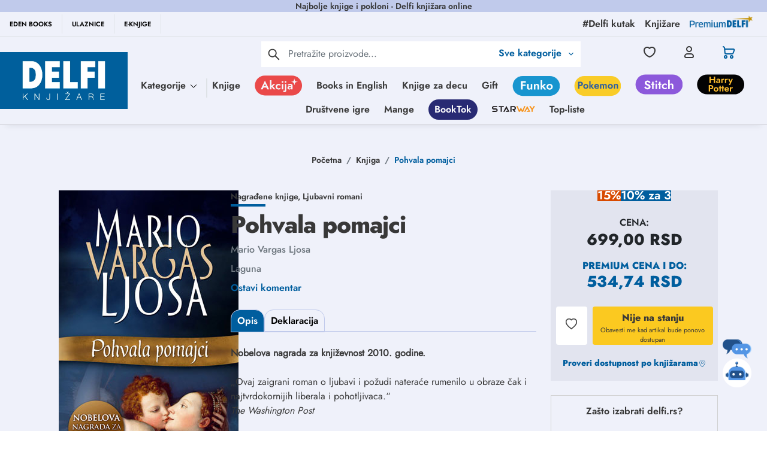

--- FILE ---
content_type: text/html; charset=utf-8
request_url: https://www.google.com/recaptcha/api2/anchor?ar=1&k=6Lcm72EqAAAAACWOqDzqqx7ZyM0Z7EUTtgVdOhdw&co=aHR0cHM6Ly9kZWxmaS5yczo0NDM.&hl=en&type=image&v=PoyoqOPhxBO7pBk68S4YbpHZ&theme=light&size=invisible&badge=bottomright&anchor-ms=40000&execute-ms=30000&cb=oh59rtqhkvdp
body_size: 48846
content:
<!DOCTYPE HTML><html dir="ltr" lang="en"><head><meta http-equiv="Content-Type" content="text/html; charset=UTF-8">
<meta http-equiv="X-UA-Compatible" content="IE=edge">
<title>reCAPTCHA</title>
<style type="text/css">
/* cyrillic-ext */
@font-face {
  font-family: 'Roboto';
  font-style: normal;
  font-weight: 400;
  font-stretch: 100%;
  src: url(//fonts.gstatic.com/s/roboto/v48/KFO7CnqEu92Fr1ME7kSn66aGLdTylUAMa3GUBHMdazTgWw.woff2) format('woff2');
  unicode-range: U+0460-052F, U+1C80-1C8A, U+20B4, U+2DE0-2DFF, U+A640-A69F, U+FE2E-FE2F;
}
/* cyrillic */
@font-face {
  font-family: 'Roboto';
  font-style: normal;
  font-weight: 400;
  font-stretch: 100%;
  src: url(//fonts.gstatic.com/s/roboto/v48/KFO7CnqEu92Fr1ME7kSn66aGLdTylUAMa3iUBHMdazTgWw.woff2) format('woff2');
  unicode-range: U+0301, U+0400-045F, U+0490-0491, U+04B0-04B1, U+2116;
}
/* greek-ext */
@font-face {
  font-family: 'Roboto';
  font-style: normal;
  font-weight: 400;
  font-stretch: 100%;
  src: url(//fonts.gstatic.com/s/roboto/v48/KFO7CnqEu92Fr1ME7kSn66aGLdTylUAMa3CUBHMdazTgWw.woff2) format('woff2');
  unicode-range: U+1F00-1FFF;
}
/* greek */
@font-face {
  font-family: 'Roboto';
  font-style: normal;
  font-weight: 400;
  font-stretch: 100%;
  src: url(//fonts.gstatic.com/s/roboto/v48/KFO7CnqEu92Fr1ME7kSn66aGLdTylUAMa3-UBHMdazTgWw.woff2) format('woff2');
  unicode-range: U+0370-0377, U+037A-037F, U+0384-038A, U+038C, U+038E-03A1, U+03A3-03FF;
}
/* math */
@font-face {
  font-family: 'Roboto';
  font-style: normal;
  font-weight: 400;
  font-stretch: 100%;
  src: url(//fonts.gstatic.com/s/roboto/v48/KFO7CnqEu92Fr1ME7kSn66aGLdTylUAMawCUBHMdazTgWw.woff2) format('woff2');
  unicode-range: U+0302-0303, U+0305, U+0307-0308, U+0310, U+0312, U+0315, U+031A, U+0326-0327, U+032C, U+032F-0330, U+0332-0333, U+0338, U+033A, U+0346, U+034D, U+0391-03A1, U+03A3-03A9, U+03B1-03C9, U+03D1, U+03D5-03D6, U+03F0-03F1, U+03F4-03F5, U+2016-2017, U+2034-2038, U+203C, U+2040, U+2043, U+2047, U+2050, U+2057, U+205F, U+2070-2071, U+2074-208E, U+2090-209C, U+20D0-20DC, U+20E1, U+20E5-20EF, U+2100-2112, U+2114-2115, U+2117-2121, U+2123-214F, U+2190, U+2192, U+2194-21AE, U+21B0-21E5, U+21F1-21F2, U+21F4-2211, U+2213-2214, U+2216-22FF, U+2308-230B, U+2310, U+2319, U+231C-2321, U+2336-237A, U+237C, U+2395, U+239B-23B7, U+23D0, U+23DC-23E1, U+2474-2475, U+25AF, U+25B3, U+25B7, U+25BD, U+25C1, U+25CA, U+25CC, U+25FB, U+266D-266F, U+27C0-27FF, U+2900-2AFF, U+2B0E-2B11, U+2B30-2B4C, U+2BFE, U+3030, U+FF5B, U+FF5D, U+1D400-1D7FF, U+1EE00-1EEFF;
}
/* symbols */
@font-face {
  font-family: 'Roboto';
  font-style: normal;
  font-weight: 400;
  font-stretch: 100%;
  src: url(//fonts.gstatic.com/s/roboto/v48/KFO7CnqEu92Fr1ME7kSn66aGLdTylUAMaxKUBHMdazTgWw.woff2) format('woff2');
  unicode-range: U+0001-000C, U+000E-001F, U+007F-009F, U+20DD-20E0, U+20E2-20E4, U+2150-218F, U+2190, U+2192, U+2194-2199, U+21AF, U+21E6-21F0, U+21F3, U+2218-2219, U+2299, U+22C4-22C6, U+2300-243F, U+2440-244A, U+2460-24FF, U+25A0-27BF, U+2800-28FF, U+2921-2922, U+2981, U+29BF, U+29EB, U+2B00-2BFF, U+4DC0-4DFF, U+FFF9-FFFB, U+10140-1018E, U+10190-1019C, U+101A0, U+101D0-101FD, U+102E0-102FB, U+10E60-10E7E, U+1D2C0-1D2D3, U+1D2E0-1D37F, U+1F000-1F0FF, U+1F100-1F1AD, U+1F1E6-1F1FF, U+1F30D-1F30F, U+1F315, U+1F31C, U+1F31E, U+1F320-1F32C, U+1F336, U+1F378, U+1F37D, U+1F382, U+1F393-1F39F, U+1F3A7-1F3A8, U+1F3AC-1F3AF, U+1F3C2, U+1F3C4-1F3C6, U+1F3CA-1F3CE, U+1F3D4-1F3E0, U+1F3ED, U+1F3F1-1F3F3, U+1F3F5-1F3F7, U+1F408, U+1F415, U+1F41F, U+1F426, U+1F43F, U+1F441-1F442, U+1F444, U+1F446-1F449, U+1F44C-1F44E, U+1F453, U+1F46A, U+1F47D, U+1F4A3, U+1F4B0, U+1F4B3, U+1F4B9, U+1F4BB, U+1F4BF, U+1F4C8-1F4CB, U+1F4D6, U+1F4DA, U+1F4DF, U+1F4E3-1F4E6, U+1F4EA-1F4ED, U+1F4F7, U+1F4F9-1F4FB, U+1F4FD-1F4FE, U+1F503, U+1F507-1F50B, U+1F50D, U+1F512-1F513, U+1F53E-1F54A, U+1F54F-1F5FA, U+1F610, U+1F650-1F67F, U+1F687, U+1F68D, U+1F691, U+1F694, U+1F698, U+1F6AD, U+1F6B2, U+1F6B9-1F6BA, U+1F6BC, U+1F6C6-1F6CF, U+1F6D3-1F6D7, U+1F6E0-1F6EA, U+1F6F0-1F6F3, U+1F6F7-1F6FC, U+1F700-1F7FF, U+1F800-1F80B, U+1F810-1F847, U+1F850-1F859, U+1F860-1F887, U+1F890-1F8AD, U+1F8B0-1F8BB, U+1F8C0-1F8C1, U+1F900-1F90B, U+1F93B, U+1F946, U+1F984, U+1F996, U+1F9E9, U+1FA00-1FA6F, U+1FA70-1FA7C, U+1FA80-1FA89, U+1FA8F-1FAC6, U+1FACE-1FADC, U+1FADF-1FAE9, U+1FAF0-1FAF8, U+1FB00-1FBFF;
}
/* vietnamese */
@font-face {
  font-family: 'Roboto';
  font-style: normal;
  font-weight: 400;
  font-stretch: 100%;
  src: url(//fonts.gstatic.com/s/roboto/v48/KFO7CnqEu92Fr1ME7kSn66aGLdTylUAMa3OUBHMdazTgWw.woff2) format('woff2');
  unicode-range: U+0102-0103, U+0110-0111, U+0128-0129, U+0168-0169, U+01A0-01A1, U+01AF-01B0, U+0300-0301, U+0303-0304, U+0308-0309, U+0323, U+0329, U+1EA0-1EF9, U+20AB;
}
/* latin-ext */
@font-face {
  font-family: 'Roboto';
  font-style: normal;
  font-weight: 400;
  font-stretch: 100%;
  src: url(//fonts.gstatic.com/s/roboto/v48/KFO7CnqEu92Fr1ME7kSn66aGLdTylUAMa3KUBHMdazTgWw.woff2) format('woff2');
  unicode-range: U+0100-02BA, U+02BD-02C5, U+02C7-02CC, U+02CE-02D7, U+02DD-02FF, U+0304, U+0308, U+0329, U+1D00-1DBF, U+1E00-1E9F, U+1EF2-1EFF, U+2020, U+20A0-20AB, U+20AD-20C0, U+2113, U+2C60-2C7F, U+A720-A7FF;
}
/* latin */
@font-face {
  font-family: 'Roboto';
  font-style: normal;
  font-weight: 400;
  font-stretch: 100%;
  src: url(//fonts.gstatic.com/s/roboto/v48/KFO7CnqEu92Fr1ME7kSn66aGLdTylUAMa3yUBHMdazQ.woff2) format('woff2');
  unicode-range: U+0000-00FF, U+0131, U+0152-0153, U+02BB-02BC, U+02C6, U+02DA, U+02DC, U+0304, U+0308, U+0329, U+2000-206F, U+20AC, U+2122, U+2191, U+2193, U+2212, U+2215, U+FEFF, U+FFFD;
}
/* cyrillic-ext */
@font-face {
  font-family: 'Roboto';
  font-style: normal;
  font-weight: 500;
  font-stretch: 100%;
  src: url(//fonts.gstatic.com/s/roboto/v48/KFO7CnqEu92Fr1ME7kSn66aGLdTylUAMa3GUBHMdazTgWw.woff2) format('woff2');
  unicode-range: U+0460-052F, U+1C80-1C8A, U+20B4, U+2DE0-2DFF, U+A640-A69F, U+FE2E-FE2F;
}
/* cyrillic */
@font-face {
  font-family: 'Roboto';
  font-style: normal;
  font-weight: 500;
  font-stretch: 100%;
  src: url(//fonts.gstatic.com/s/roboto/v48/KFO7CnqEu92Fr1ME7kSn66aGLdTylUAMa3iUBHMdazTgWw.woff2) format('woff2');
  unicode-range: U+0301, U+0400-045F, U+0490-0491, U+04B0-04B1, U+2116;
}
/* greek-ext */
@font-face {
  font-family: 'Roboto';
  font-style: normal;
  font-weight: 500;
  font-stretch: 100%;
  src: url(//fonts.gstatic.com/s/roboto/v48/KFO7CnqEu92Fr1ME7kSn66aGLdTylUAMa3CUBHMdazTgWw.woff2) format('woff2');
  unicode-range: U+1F00-1FFF;
}
/* greek */
@font-face {
  font-family: 'Roboto';
  font-style: normal;
  font-weight: 500;
  font-stretch: 100%;
  src: url(//fonts.gstatic.com/s/roboto/v48/KFO7CnqEu92Fr1ME7kSn66aGLdTylUAMa3-UBHMdazTgWw.woff2) format('woff2');
  unicode-range: U+0370-0377, U+037A-037F, U+0384-038A, U+038C, U+038E-03A1, U+03A3-03FF;
}
/* math */
@font-face {
  font-family: 'Roboto';
  font-style: normal;
  font-weight: 500;
  font-stretch: 100%;
  src: url(//fonts.gstatic.com/s/roboto/v48/KFO7CnqEu92Fr1ME7kSn66aGLdTylUAMawCUBHMdazTgWw.woff2) format('woff2');
  unicode-range: U+0302-0303, U+0305, U+0307-0308, U+0310, U+0312, U+0315, U+031A, U+0326-0327, U+032C, U+032F-0330, U+0332-0333, U+0338, U+033A, U+0346, U+034D, U+0391-03A1, U+03A3-03A9, U+03B1-03C9, U+03D1, U+03D5-03D6, U+03F0-03F1, U+03F4-03F5, U+2016-2017, U+2034-2038, U+203C, U+2040, U+2043, U+2047, U+2050, U+2057, U+205F, U+2070-2071, U+2074-208E, U+2090-209C, U+20D0-20DC, U+20E1, U+20E5-20EF, U+2100-2112, U+2114-2115, U+2117-2121, U+2123-214F, U+2190, U+2192, U+2194-21AE, U+21B0-21E5, U+21F1-21F2, U+21F4-2211, U+2213-2214, U+2216-22FF, U+2308-230B, U+2310, U+2319, U+231C-2321, U+2336-237A, U+237C, U+2395, U+239B-23B7, U+23D0, U+23DC-23E1, U+2474-2475, U+25AF, U+25B3, U+25B7, U+25BD, U+25C1, U+25CA, U+25CC, U+25FB, U+266D-266F, U+27C0-27FF, U+2900-2AFF, U+2B0E-2B11, U+2B30-2B4C, U+2BFE, U+3030, U+FF5B, U+FF5D, U+1D400-1D7FF, U+1EE00-1EEFF;
}
/* symbols */
@font-face {
  font-family: 'Roboto';
  font-style: normal;
  font-weight: 500;
  font-stretch: 100%;
  src: url(//fonts.gstatic.com/s/roboto/v48/KFO7CnqEu92Fr1ME7kSn66aGLdTylUAMaxKUBHMdazTgWw.woff2) format('woff2');
  unicode-range: U+0001-000C, U+000E-001F, U+007F-009F, U+20DD-20E0, U+20E2-20E4, U+2150-218F, U+2190, U+2192, U+2194-2199, U+21AF, U+21E6-21F0, U+21F3, U+2218-2219, U+2299, U+22C4-22C6, U+2300-243F, U+2440-244A, U+2460-24FF, U+25A0-27BF, U+2800-28FF, U+2921-2922, U+2981, U+29BF, U+29EB, U+2B00-2BFF, U+4DC0-4DFF, U+FFF9-FFFB, U+10140-1018E, U+10190-1019C, U+101A0, U+101D0-101FD, U+102E0-102FB, U+10E60-10E7E, U+1D2C0-1D2D3, U+1D2E0-1D37F, U+1F000-1F0FF, U+1F100-1F1AD, U+1F1E6-1F1FF, U+1F30D-1F30F, U+1F315, U+1F31C, U+1F31E, U+1F320-1F32C, U+1F336, U+1F378, U+1F37D, U+1F382, U+1F393-1F39F, U+1F3A7-1F3A8, U+1F3AC-1F3AF, U+1F3C2, U+1F3C4-1F3C6, U+1F3CA-1F3CE, U+1F3D4-1F3E0, U+1F3ED, U+1F3F1-1F3F3, U+1F3F5-1F3F7, U+1F408, U+1F415, U+1F41F, U+1F426, U+1F43F, U+1F441-1F442, U+1F444, U+1F446-1F449, U+1F44C-1F44E, U+1F453, U+1F46A, U+1F47D, U+1F4A3, U+1F4B0, U+1F4B3, U+1F4B9, U+1F4BB, U+1F4BF, U+1F4C8-1F4CB, U+1F4D6, U+1F4DA, U+1F4DF, U+1F4E3-1F4E6, U+1F4EA-1F4ED, U+1F4F7, U+1F4F9-1F4FB, U+1F4FD-1F4FE, U+1F503, U+1F507-1F50B, U+1F50D, U+1F512-1F513, U+1F53E-1F54A, U+1F54F-1F5FA, U+1F610, U+1F650-1F67F, U+1F687, U+1F68D, U+1F691, U+1F694, U+1F698, U+1F6AD, U+1F6B2, U+1F6B9-1F6BA, U+1F6BC, U+1F6C6-1F6CF, U+1F6D3-1F6D7, U+1F6E0-1F6EA, U+1F6F0-1F6F3, U+1F6F7-1F6FC, U+1F700-1F7FF, U+1F800-1F80B, U+1F810-1F847, U+1F850-1F859, U+1F860-1F887, U+1F890-1F8AD, U+1F8B0-1F8BB, U+1F8C0-1F8C1, U+1F900-1F90B, U+1F93B, U+1F946, U+1F984, U+1F996, U+1F9E9, U+1FA00-1FA6F, U+1FA70-1FA7C, U+1FA80-1FA89, U+1FA8F-1FAC6, U+1FACE-1FADC, U+1FADF-1FAE9, U+1FAF0-1FAF8, U+1FB00-1FBFF;
}
/* vietnamese */
@font-face {
  font-family: 'Roboto';
  font-style: normal;
  font-weight: 500;
  font-stretch: 100%;
  src: url(//fonts.gstatic.com/s/roboto/v48/KFO7CnqEu92Fr1ME7kSn66aGLdTylUAMa3OUBHMdazTgWw.woff2) format('woff2');
  unicode-range: U+0102-0103, U+0110-0111, U+0128-0129, U+0168-0169, U+01A0-01A1, U+01AF-01B0, U+0300-0301, U+0303-0304, U+0308-0309, U+0323, U+0329, U+1EA0-1EF9, U+20AB;
}
/* latin-ext */
@font-face {
  font-family: 'Roboto';
  font-style: normal;
  font-weight: 500;
  font-stretch: 100%;
  src: url(//fonts.gstatic.com/s/roboto/v48/KFO7CnqEu92Fr1ME7kSn66aGLdTylUAMa3KUBHMdazTgWw.woff2) format('woff2');
  unicode-range: U+0100-02BA, U+02BD-02C5, U+02C7-02CC, U+02CE-02D7, U+02DD-02FF, U+0304, U+0308, U+0329, U+1D00-1DBF, U+1E00-1E9F, U+1EF2-1EFF, U+2020, U+20A0-20AB, U+20AD-20C0, U+2113, U+2C60-2C7F, U+A720-A7FF;
}
/* latin */
@font-face {
  font-family: 'Roboto';
  font-style: normal;
  font-weight: 500;
  font-stretch: 100%;
  src: url(//fonts.gstatic.com/s/roboto/v48/KFO7CnqEu92Fr1ME7kSn66aGLdTylUAMa3yUBHMdazQ.woff2) format('woff2');
  unicode-range: U+0000-00FF, U+0131, U+0152-0153, U+02BB-02BC, U+02C6, U+02DA, U+02DC, U+0304, U+0308, U+0329, U+2000-206F, U+20AC, U+2122, U+2191, U+2193, U+2212, U+2215, U+FEFF, U+FFFD;
}
/* cyrillic-ext */
@font-face {
  font-family: 'Roboto';
  font-style: normal;
  font-weight: 900;
  font-stretch: 100%;
  src: url(//fonts.gstatic.com/s/roboto/v48/KFO7CnqEu92Fr1ME7kSn66aGLdTylUAMa3GUBHMdazTgWw.woff2) format('woff2');
  unicode-range: U+0460-052F, U+1C80-1C8A, U+20B4, U+2DE0-2DFF, U+A640-A69F, U+FE2E-FE2F;
}
/* cyrillic */
@font-face {
  font-family: 'Roboto';
  font-style: normal;
  font-weight: 900;
  font-stretch: 100%;
  src: url(//fonts.gstatic.com/s/roboto/v48/KFO7CnqEu92Fr1ME7kSn66aGLdTylUAMa3iUBHMdazTgWw.woff2) format('woff2');
  unicode-range: U+0301, U+0400-045F, U+0490-0491, U+04B0-04B1, U+2116;
}
/* greek-ext */
@font-face {
  font-family: 'Roboto';
  font-style: normal;
  font-weight: 900;
  font-stretch: 100%;
  src: url(//fonts.gstatic.com/s/roboto/v48/KFO7CnqEu92Fr1ME7kSn66aGLdTylUAMa3CUBHMdazTgWw.woff2) format('woff2');
  unicode-range: U+1F00-1FFF;
}
/* greek */
@font-face {
  font-family: 'Roboto';
  font-style: normal;
  font-weight: 900;
  font-stretch: 100%;
  src: url(//fonts.gstatic.com/s/roboto/v48/KFO7CnqEu92Fr1ME7kSn66aGLdTylUAMa3-UBHMdazTgWw.woff2) format('woff2');
  unicode-range: U+0370-0377, U+037A-037F, U+0384-038A, U+038C, U+038E-03A1, U+03A3-03FF;
}
/* math */
@font-face {
  font-family: 'Roboto';
  font-style: normal;
  font-weight: 900;
  font-stretch: 100%;
  src: url(//fonts.gstatic.com/s/roboto/v48/KFO7CnqEu92Fr1ME7kSn66aGLdTylUAMawCUBHMdazTgWw.woff2) format('woff2');
  unicode-range: U+0302-0303, U+0305, U+0307-0308, U+0310, U+0312, U+0315, U+031A, U+0326-0327, U+032C, U+032F-0330, U+0332-0333, U+0338, U+033A, U+0346, U+034D, U+0391-03A1, U+03A3-03A9, U+03B1-03C9, U+03D1, U+03D5-03D6, U+03F0-03F1, U+03F4-03F5, U+2016-2017, U+2034-2038, U+203C, U+2040, U+2043, U+2047, U+2050, U+2057, U+205F, U+2070-2071, U+2074-208E, U+2090-209C, U+20D0-20DC, U+20E1, U+20E5-20EF, U+2100-2112, U+2114-2115, U+2117-2121, U+2123-214F, U+2190, U+2192, U+2194-21AE, U+21B0-21E5, U+21F1-21F2, U+21F4-2211, U+2213-2214, U+2216-22FF, U+2308-230B, U+2310, U+2319, U+231C-2321, U+2336-237A, U+237C, U+2395, U+239B-23B7, U+23D0, U+23DC-23E1, U+2474-2475, U+25AF, U+25B3, U+25B7, U+25BD, U+25C1, U+25CA, U+25CC, U+25FB, U+266D-266F, U+27C0-27FF, U+2900-2AFF, U+2B0E-2B11, U+2B30-2B4C, U+2BFE, U+3030, U+FF5B, U+FF5D, U+1D400-1D7FF, U+1EE00-1EEFF;
}
/* symbols */
@font-face {
  font-family: 'Roboto';
  font-style: normal;
  font-weight: 900;
  font-stretch: 100%;
  src: url(//fonts.gstatic.com/s/roboto/v48/KFO7CnqEu92Fr1ME7kSn66aGLdTylUAMaxKUBHMdazTgWw.woff2) format('woff2');
  unicode-range: U+0001-000C, U+000E-001F, U+007F-009F, U+20DD-20E0, U+20E2-20E4, U+2150-218F, U+2190, U+2192, U+2194-2199, U+21AF, U+21E6-21F0, U+21F3, U+2218-2219, U+2299, U+22C4-22C6, U+2300-243F, U+2440-244A, U+2460-24FF, U+25A0-27BF, U+2800-28FF, U+2921-2922, U+2981, U+29BF, U+29EB, U+2B00-2BFF, U+4DC0-4DFF, U+FFF9-FFFB, U+10140-1018E, U+10190-1019C, U+101A0, U+101D0-101FD, U+102E0-102FB, U+10E60-10E7E, U+1D2C0-1D2D3, U+1D2E0-1D37F, U+1F000-1F0FF, U+1F100-1F1AD, U+1F1E6-1F1FF, U+1F30D-1F30F, U+1F315, U+1F31C, U+1F31E, U+1F320-1F32C, U+1F336, U+1F378, U+1F37D, U+1F382, U+1F393-1F39F, U+1F3A7-1F3A8, U+1F3AC-1F3AF, U+1F3C2, U+1F3C4-1F3C6, U+1F3CA-1F3CE, U+1F3D4-1F3E0, U+1F3ED, U+1F3F1-1F3F3, U+1F3F5-1F3F7, U+1F408, U+1F415, U+1F41F, U+1F426, U+1F43F, U+1F441-1F442, U+1F444, U+1F446-1F449, U+1F44C-1F44E, U+1F453, U+1F46A, U+1F47D, U+1F4A3, U+1F4B0, U+1F4B3, U+1F4B9, U+1F4BB, U+1F4BF, U+1F4C8-1F4CB, U+1F4D6, U+1F4DA, U+1F4DF, U+1F4E3-1F4E6, U+1F4EA-1F4ED, U+1F4F7, U+1F4F9-1F4FB, U+1F4FD-1F4FE, U+1F503, U+1F507-1F50B, U+1F50D, U+1F512-1F513, U+1F53E-1F54A, U+1F54F-1F5FA, U+1F610, U+1F650-1F67F, U+1F687, U+1F68D, U+1F691, U+1F694, U+1F698, U+1F6AD, U+1F6B2, U+1F6B9-1F6BA, U+1F6BC, U+1F6C6-1F6CF, U+1F6D3-1F6D7, U+1F6E0-1F6EA, U+1F6F0-1F6F3, U+1F6F7-1F6FC, U+1F700-1F7FF, U+1F800-1F80B, U+1F810-1F847, U+1F850-1F859, U+1F860-1F887, U+1F890-1F8AD, U+1F8B0-1F8BB, U+1F8C0-1F8C1, U+1F900-1F90B, U+1F93B, U+1F946, U+1F984, U+1F996, U+1F9E9, U+1FA00-1FA6F, U+1FA70-1FA7C, U+1FA80-1FA89, U+1FA8F-1FAC6, U+1FACE-1FADC, U+1FADF-1FAE9, U+1FAF0-1FAF8, U+1FB00-1FBFF;
}
/* vietnamese */
@font-face {
  font-family: 'Roboto';
  font-style: normal;
  font-weight: 900;
  font-stretch: 100%;
  src: url(//fonts.gstatic.com/s/roboto/v48/KFO7CnqEu92Fr1ME7kSn66aGLdTylUAMa3OUBHMdazTgWw.woff2) format('woff2');
  unicode-range: U+0102-0103, U+0110-0111, U+0128-0129, U+0168-0169, U+01A0-01A1, U+01AF-01B0, U+0300-0301, U+0303-0304, U+0308-0309, U+0323, U+0329, U+1EA0-1EF9, U+20AB;
}
/* latin-ext */
@font-face {
  font-family: 'Roboto';
  font-style: normal;
  font-weight: 900;
  font-stretch: 100%;
  src: url(//fonts.gstatic.com/s/roboto/v48/KFO7CnqEu92Fr1ME7kSn66aGLdTylUAMa3KUBHMdazTgWw.woff2) format('woff2');
  unicode-range: U+0100-02BA, U+02BD-02C5, U+02C7-02CC, U+02CE-02D7, U+02DD-02FF, U+0304, U+0308, U+0329, U+1D00-1DBF, U+1E00-1E9F, U+1EF2-1EFF, U+2020, U+20A0-20AB, U+20AD-20C0, U+2113, U+2C60-2C7F, U+A720-A7FF;
}
/* latin */
@font-face {
  font-family: 'Roboto';
  font-style: normal;
  font-weight: 900;
  font-stretch: 100%;
  src: url(//fonts.gstatic.com/s/roboto/v48/KFO7CnqEu92Fr1ME7kSn66aGLdTylUAMa3yUBHMdazQ.woff2) format('woff2');
  unicode-range: U+0000-00FF, U+0131, U+0152-0153, U+02BB-02BC, U+02C6, U+02DA, U+02DC, U+0304, U+0308, U+0329, U+2000-206F, U+20AC, U+2122, U+2191, U+2193, U+2212, U+2215, U+FEFF, U+FFFD;
}

</style>
<link rel="stylesheet" type="text/css" href="https://www.gstatic.com/recaptcha/releases/PoyoqOPhxBO7pBk68S4YbpHZ/styles__ltr.css">
<script nonce="MqLdbUlnciaP7FsfPTHlOQ" type="text/javascript">window['__recaptcha_api'] = 'https://www.google.com/recaptcha/api2/';</script>
<script type="text/javascript" src="https://www.gstatic.com/recaptcha/releases/PoyoqOPhxBO7pBk68S4YbpHZ/recaptcha__en.js" nonce="MqLdbUlnciaP7FsfPTHlOQ">
      
    </script></head>
<body><div id="rc-anchor-alert" class="rc-anchor-alert"></div>
<input type="hidden" id="recaptcha-token" value="[base64]">
<script type="text/javascript" nonce="MqLdbUlnciaP7FsfPTHlOQ">
      recaptcha.anchor.Main.init("[\x22ainput\x22,[\x22bgdata\x22,\x22\x22,\[base64]/[base64]/[base64]/[base64]/[base64]/UltsKytdPUU6KEU8MjA0OD9SW2wrK109RT4+NnwxOTI6KChFJjY0NTEyKT09NTUyOTYmJk0rMTxjLmxlbmd0aCYmKGMuY2hhckNvZGVBdChNKzEpJjY0NTEyKT09NTYzMjA/[base64]/[base64]/[base64]/[base64]/[base64]/[base64]/[base64]\x22,\[base64]\x22,\x22SsOZM8Oow6vDosOxJcOtw7gbIMOXwqkAwohpwqfCvMKpBsKVwonDj8KPLMObw5/DocO2w4fDunfDpTdqw5VaNcKPwr/CtMKRbMKzw4fDu8OyGSYgw6/DucOpF8KnRcKawqwDcMONBMKew5x6bcKWVhpBwpbCgsOvFD96J8KzwoTDgSxOWRHCvsOLF8OGUm8CUHjDkcKnIy1ebnghFMKzeV3DnMOsasKPLMOTwoDCvMOeewPCrFBiw43DpMOjwrjCvcOaWwXDuF7Dj8OKwpM1cAvCgMOww6rCjcK/KMKSw5UZPmDCr0RPERvDuMOoDxLDhHLDjApSwqttVAHCjEolw7/[base64]/DqMKkwq/CkcOlPDjCvMKDw6LDtGYFwoHCsWHDn8OWUcKHwrLChsK6Zz/DumnCucKyA8KMwrzCqFxCw6LCs8Obw5lrD8KyJV/CusKAVUN7w4vChAZIdMOKwoFWRcKew6ZYwrUXw5YSwpINasKvw5jCksKPwrrDvMKfME3Do0zDjUHCvy9RwqDCnwM6acKHw4t6bcKCJz8pJwRSBMO0wpjDmsK2w5jCtcKwWsOlP30xEcKWeHszwr/DnsOcw6bCgMOnw7wLw7BfJsOgwpfDjgnDuHcQw7Fsw5dRwqvCnlUeAXt7wp5Vw4jCkcKEZWscaMO2w6Y6BGBowoVhw5U2CUk2wr3CpE/Dp3EAV8KGTQfCqsO1OEBiPnzDqcOKwqvCqCAUXsOuw4DCtzFzG0nDqzvDi28rwqJpMsKRw7LChcKLCSsYw5LCox3CtAN0wpkbw4LCumkQfhcmwqzCgMK4GcKoEjfCtETDjsKowrvDnH5LdMK+dXzDsRTCqcO9wqpaWD/CuMKJcxQLERTDl8OwwpJ3w4LDuMOZw7TCvcOAwpnCuiPCl0ctD0Vhw67Cq8OyMS3Dj8OMwqF9wpfDi8O/wpDCgsOdw6bCo8Onwo7Cj8KRGMOhV8KrwpzCo1Nkw77CuwEudsOuGB02KMOqw59cwqpKw5fDssOrCVp2wo8WdsOZwpFcw6TCoWTCg2LCpXE+wpnCiHZ3w5leBXPCrV3DscOHIcOLTAoxd8KxX8OvPXPDuA/CqcKqeArDvcOnwozCvS0uXsO+ZcOcw5Qzd8O0w6HCtB0Tw4DChsOONBfDrRzCh8KNw5XDnjDDslUsbcKUKC7DsX7CqsOaw5dcOsKtRSAVeMKNw6zCnwHDl8K5NsOxw4HDi8Ktwr06UhXCpmrDriAEw4tzwpzDiMKMw4fCvcKcw7jDqDZAW8OkX0I3cHjDjFIdwrHDp3/Cv0rCqsOQwpMyw6EAGMOBUcOsecKIwqxKQxbDv8KEw6hsbMOiRy7Cn8Kewp/DlMK4fSvCvhcuSMO9w6LCsWXCjUrCgRPDtcKLH8Oxw5ZTOcO+QFAsL8O/w4PDgcKww4lDfUfDtsOUw6nClWrDhzfDn1kXIsOiTMO+w4rCgcO+wqjDgBvCp8K2bcKcIn3CpsKEwpVfa3PDnQfDpsKzYFZAw7llw5Fhw7sfw4XCk8OMUsORwrzDosO5XTgmwqJ6w7E/YcKNMUhTwqZgwovDqsOlVj50F8ORwr3DtMOPwoTCkRMdB8KZUcK3aTgJYFPCsAczw5vDk8OdwoHCicKnw4rDvsKawp1vwpzDsjENw7MUIS5/ccK/w6fDsQrCvSvCggVaw6jCqcO/KFnDuDk4QwrCgHnCj3g2wplCw6vDq8Kww6nDq3vDocKGw5zCmsOWwoYSJsOFWsOZOAVcDic8ScKzw6B/wp5Mw5o1w6EPw4d5w54Aw5/DqcO0LwFTw4ZHQx3DvsKyRMKEw5HCrMOhNMOlFHrDoC/CjsOnQQjDhcOnwrLCr8O9PMKDWsKoZsKATBrDq8KvZy42wqF7I8ORw408wqnCrMKuKCoGwqRnbMO4fMKDImXDh37DhcOyecOiUsKsTcKMaiJuw4QIw5gDw7pzb8O8w4rCt0bDusO+w53CkMK0w7fCm8Kfw5jCucO/w7/[base64]/[base64]/Cl8OVw6hscsKqwqvCrQbCgcKrwpvCnSBZwr9cw77CiMKvw5DCv0fDrTMNwpnCh8KGw6UswpXDlTM4woPCuVlvA8OFF8OCw4how5pIw57CnsOFNj9ww4pzw6LCpU3DvlvDh17DtVoCw79+csKgV0nDkjo3X0QmbMKmwrvCkj9Fw4/[base64]/[base64]/DoQjCsGXChsO6cMKZw4hxw5ZRwr9qw6Ypw649w4PDkcKSXcO7w4LDgsKbRcKWdcKhF8K2CcO9w6jCp3YJw6wew4Alwp3DqljDp0/CuVXDgjjCnAPDmRFdLB8HwrjDuUzDrcKpExgkAjvDjsKNRBvDizXChBDCuMK1w4HDtcKLJmbDiwwvwpQ/[base64]/[base64]/CgBwyfSjCrcOVLMKbwqXDixHCmXtNJ8K6w7V4w4BiNisgwojDiMKKesORU8Kxw55WwrbDv0LDn8KhKD3DvynCgsOFw5FgFhHDm3tiwqdVw6s2PHTDrMOowq1yIm/ClsKMTjTDrHMxwqbCnB7CqFLDuDsgwqfDnzPDnhlxIHxxw7rCtAzCg8KPVRVydMOpW0TDo8OLwrvDsCzDmMOyAGJVw4cVwpIKCHXCgQ3CicKWw6Ybw4vDlxfDghwkwrbDoz8eH2ohwqwXwrjDlsOtw6cQw5FsccOyRyJEAS8EYE7CtcKow4kSwowmw6/Dh8OpKsKGXMKRHWPCmGHDs8K4RAI5TmV3w6V8N0vDuMKuZcKdwoPDp3DCk8KlwpXDpcKUwojDkw7Ct8KrFHzDvsKaw6DDgMKhw6/Du8OfYRHCjFLDosOLw4fCs8O/QcKew7zDplwYABMaHMOKbVdaPcOvHcO5Jm5ZwrbCkcO0SMKlf1guwqzDnU0PwpohBMKxwozCtnMww7s3DsKzw6LCuMOBw5fCisKsDMKBDxdJDnfCpsO9w6MYwrN+VkEDw6/DqXLDvsKSw5DCosOIwpfCmsOuwrUXQcKNchDCtg7DuMOzwoJYN8KKD2bCpCHDqMO7w6bDssOeWynCpsOSSTvDui0PdMOPw7DDq8K1w6QfInV+QnbCgsKaw4sTWsOFOV3CtsKldUnCmcO3w6JgR8KgBsOoU8K2JcKNwogQwovCpCwuwoljw6/DszhAwrzCsGwBwobDt2JMJsOKwq52w5nDsVPCgG8/[base64]/Dhg4Dw6nDvcKWw5skw7hSYlHCgMKZw5jDucOFbcObK8OwwoZpw7Y4YAfDicKkwrLChjcfcHjCrcOFDcKrw7wIwonCjGZ8OMOFEcKcZGvCoEIRE3vDrA3DosO/wr44acKyeMKow4B7RsKICsOLw5rCm2rCocOzw5YrQsKvaRcyYMOBw7bCv8OHw7bCukZww4p/wp3DkX5eawFVw5XDgRLDiEhOcSo1aUp5w4bCjj0mXlFPXMK4wrsHw5jCksO8e8OMwodhK8K1GsKuc0Jzw6HDgTDDtMKlwoPCu1DDohXDhG0bIhEAYwIcbMK2wqRCwopFCxYuw7TCvx1ww7DCiU5CwqIkKGTCpUk3w4fCpcOgw5taEWXCvmDDq8KlN8K6wq/ChkpuIcKkwpPCssK3E1srwo/CpsO8ZsOjwrvDv3jDoFIKVsKJwp3DuMK/YcK+wr17w5weJ3HCtcKmHTp9KSDChQfDmMKzw6TDmsO4w6TCosOGUsK3wpPDgQvDhQvDpWwlwqnDrMKBZ8K7FMK1PEACwrUKwqojRTzDjAp+w7/[base64]/w5/DtsK5SR5rw4vCn8Ksw7gOKMOiw7XCk17Cn8OYw4pPw7/[base64]/[base64]/Dp3UFw71IezMBw64Iw7fCt8K6wqPClMKdwr9VwrRNTwPDgMKNw5TDsFjDh8KgdMKUw6nDhsKaacKXScOICXrCosKTEErChMKkTcOgeDrCssO5acOKw5x+d8K4w5LCkV11wq06Qjk+wr/DtX/[base64]/[base64]/CusO4w7xmwpksGA7DmDkcwrB8wrFmIh1pwrLCvsO2JMKbVQnDgl8dwrbDp8KawobCv0h8w5DCisKIUMKPLw9zeUTDuWk8PsKLwrPDrBM6ck0jfiXCnhfDsAY1w7dBdUXDoQjCvm8GIsOYw4nDgl/[base64]/Cpgpdwo5Kd8OvPcKww6FCw4tZcsOiTMKne8O/NcOaw6AnBjHCt1rDgcOtwozDgsOQTsKiw5DDgMKLw4VZJ8KNLcO+wrMdwrtxwpBHwqlnwoXCssO5w4DDm3R9QMOvP8KKw6t3wqfCocKQw5wnWgsbw4zDnV9tLy/CrkMONMKow6QXwpHCqghfwqHDpCfDvcKCwo3DrcOnw57CocKvw5FrH8O4fjDCgMO0N8KPc8K5wroiw67DkHcgwq/Dh0Nxw4PDk3h9ZRfDmGLChcK0wo/DssOew7BGDQ9QwrXCo8K4OcKOw5hbwqDCncOsw6DCrsOzNsOgw6vCsUk4w7cwXhYPw5IsWsONBTZPw6QuwoDCvjQFw7TDmsKTJzIzBjzDmDPCssOcw5fCksOywpVLH1Fpwo/DvnvCscKjcV5RwpjCsMKew7s5EVQFw6PDgwfCnMKewokMW8K0XcKzwpvDr3DDqcOlwqx2wqwUH8Oew4dLTcK5wp/[base64]/[base64]/ClHLDtcO8FFzCoMK6MMKxGcO5w7TDigRwIsK8wpvDlcOeNMOswrhXwofClhR+wp8yR8KHwqfCpMOZacOETETCmmISdCVzTj3DmgnCiMKuaG0dwqHDtCRwwqPDisKtw7XCtMO7HU3CpHfCsw/DsXdrFMOeDzY9w7HCi8KCUsKGHVkUFMKowqZPwp3DnMObZcOzfEzDr07CksOQLsKrGsKNw7UAw5vCpTAuYcONw60Rw5pBwotRw5RJw7UUwrvDvMKGQmrDr2lkRw/CjlLCkDobRzguwrsvw7TDsMO7wrF9D8Kqa0JABsKVEMOrXMKIwrxOwq9Zf8OxCG5vwrvCs8Kaw4LCoykJQ03CiEFbOMKdNW/[base64]/JcKfwo80NxRRBRlywq7DlnrCp1gsCsOzRlfDj8OMCh7CqsOoO8OxwpBhXV/[base64]/AMOgUlvCt8Kbw6MZwoIawovDhkZuwrDDvsOzwqbDkWlwwrTCkMOcBTtzwoTCusKNbcKawoxcbk14woFywr7DjH0lwonChXIBezzDviLChj3CnsKmB8O2woIbdijCqTDDvAfCthzDplxmwrVowr9Xw7HCuDjCkB/CjsO7a0rCoijDv8K2EMOfIV5kSHjDgW4hw5fCiMK6w73CtcOcwpHDgwLCqF/DpEvDiRnDrMKAUcKcwpZ2wp1meWpzwoXCoFprw64HP15/[base64]/CssKKVMORw7lOwqzDoMOrw6pqwqwRwoDDk3wrayDDosKSccKPw6V9FcOxSMOlOQPDtcOrN20rwoTClcOzQsKfF0PDowzCrsONacOkAcKPesKowpIgw5/DpGNSw4IeeMO7w6TDhcOeaioDw5XCiMOLfcKSKx44wpp1a8OBwotCIcKOK8KCwpxAw6fCtFM0D8KXNMKDGl/Ck8O4e8OMw6bChlMzDmIZIHgmXRQiw5vCiAJ3YsKUwpbCisOZwpDDpMO8S8K/wpjDp8OnwoPDgABWKsOiaSfClsOJw7QgwrrCpsK2HcKfNh/[base64]/IC0cAHtTw5fCocKYa0TCvz0PSSzDvGpiQMKBDMKYw5VsQFpxwpJZw4DCmTTCkcK6wq1aU2TDgcKaQXHCmBgDw5hzGiFoFCJywq7DmMOdw7bChMKJw7zDuFrCnlQUG8Oiw4F4RcKXOE7Cv3gsw5nCt8KRwp7DvcOAw6jDlSPClAbCqcOjwps0w7/CtcO1TmJnb8KDw5nDlXPDljPCjz7Cq8KQGRpHBmEZW1Fiw50Qw5p7wpTCmMK8w5ZVwoHDnkrDkyTDqxgrWMKvKE4MHcKsPMOuwobDmsKiQlVyw6TDvMORwrBow6rDjMO7ZDvDtsKVPlrDhH8iw7oQRMO8JlB8wqV9wqQqw6/[base64]/wpUBCVExw6Rsw4TCvMK7H8OiDwITcsOEwrU4PwBnamzDlsOkw687w6bDtSzDkCMjdUhewod3wq/Dr8OewpQzwpPCgkrCoMOkG8O2w7TDjsOBYxbDvADCuMOqwqotSQ0ew5k6wotZw6TCu2nDmhQvKcO+dn5/[base64]/[base64]/DmC3CmXwFYkhsw7PCukF+cMONwr0XwozDhi0fw4DCng9pNsO7XMKMAMO3C8OdNkPDrSxJw5TCmDzCnwNAbcKqw7gkwrrDmMOXYsOyC0rDgcOpcsOYd8Kqw7bDpMKwJxtyc8O2w4XCi3/ClGc0wrcZccKRwqDCgsOVGyggecOAw6fDqWgjdsKrw4PCiXLCq8Oiw5hyUkNpwoXDg2/[base64]/[base64]/w7YVwq8nbMKLWcOqTsKVw6QCHsOuCWvCiA7DrsKAw61XSE7Cn2PDicODesOsbcOWKMK9w6txCMKAVRAfGCLCtT/DjcKzw59wFlPCnjtrdQBPeyoyNsOLwp/Ct8OscMOpTEooImLCq8OuNcOuAsKZw6RZWcOuwot4GsKkwpJoMwEvPXccK1M7SsOaHlfCt3HCqAoNw6pAwqzCk8O9OGoqw7xmSsKqw6DCo8K4w7PCgsOzw5zDv8OSXcOYwok1wrHCqG/CgcKrMcOXecOHXhjDhW1tw70OWsONwrXDumVDwrhcbMK5CxTDl8Otw4FBwo3DhnZAw4rCvkByw67DrSYHwqURw6dGCEnCj8OEDsK1w5VqwoPCuMK+w57DgmjCnsKFYMOYw4bDssK0YMKiwrbCgWHDqsOiMH/Ds3gxecOzw4bCpMKhNjF4w6RFwoovGHl+QMOkwrPDmcKswrLCmW7CicOkw7RPARvCo8KrSsKnwp3CrgAMw73DlMO0wql2AsOTwqIWacKdHXrCrMO6FSzDuWLCrHDDug7DgsOmw7E5wqDCtGJAE2dHwqrDgk/ChwN6IWBAAsOQSsKJV3XCh8OvI3QJWxfDll3DtMO2w6InwrLDtMKkwqkjw4Yqw4LCu1rDt8KkZ2zCnxvCljgNw5fDpMOBw6F/[base64]/DncK0w7vDkcOabcODEVvCsMK3eGISHcKHw7pcNCLDvVFsDcKMw7nCp8OER8KGwobCoFLDlMO3w4A8w5PDvHrDkcOfwpdJw64nw5zDjcOoAsOTw4FDwrLDumjDgiQiw5TChAvClznDgMO4U8OvfMOCW2g/woQUwp0ewq7DrxNjRBIfwppABsKOPkcqwq/DpmAvOhHCisOqS8ObwrNFwrLCqcOraMKZw6TDo8KJfCPDssKgWcKzw57DnnBowpMMw5zDgMKDexAnwqvDvhwew5bCmhLCvVp6ezLCnMORw7jClxQOw7TDtsKwcBtzw4DDqmgFwo7CpxEow7TChsKCScK5w5VAw7UFW8O5HFPDvMKzcMOzfQ/[base64]/w5fClMK3dzE0PSQawptSwqMdwp7Cs2nCsMOPwrkvPsKHwqzCukHDljvDn8KXXDTCrABpJyzDhsK6bRg6eyfDusObWxtrFMOkw55XRcOCw47ClEvDjXV/wqZeH0BIw7AxYXzDh37CsgHDmsOrw4/DgQ8vDUnCjVM0w5fDgMKDY2N0JmXDgi4jWsKdwpXCg3vCigDCtsO9wq/DvzLClEDDhcOvwoHDscK8SMORwrxqCUYcUUHCiEfCoGBXw6XDnMOgYwM2FMOQwqrCuGPCuHNqwpzDiDBOcMKTXk7DhxzCjsKaPMOWORfDrsOga8KuAsKkw5/[base64]/YMOUFMKfw4Bzwowcw449E1FnDlrDqCbDuMK1wqo5w4YdwqDDmSJvZlXDlkUjGcKVHFV7B8O1O8OVw7rCk8Kww6TChkoIWMKOw5LDp8OBTzHCiwAJwp7CpMOeAMKwBU4/w5LDgS0mfAQKw6oIwpcYbcOeVsKeRSLDjsKcI07DocO9XS3Dl8KOSQZFBmouJ8KWw4cKGU8twox2W13Ck3QMcSF8dSJNRSPCtMO6w7jCi8K2asOFAnzCmhbDl8K6esKaw4/DpxYsJBArw6XDpMOBSEXDpcKxw4JqSMOBw58xwrDCsgTCpcO4fyZjJDAORMKXRWIhw53CkQXCtnbCgTfCh8Kzw5/[base64]/JMK9w5nDhDpEwqpHJUQldX/[base64]/Cgz/Du8KUfMK4FH9Iw7/CgMK1w6PDhsOBw4HCvcOqw57CgMKQwpzDvkvDjTIVw49iwpzDjUnDucK0PlkwVDYIw6UTFmh/wqoJe8K2I3tsCAnCpcK3wr3DuMOrwqo1w5gnwoEmI1LCmyXCg8KDaWE8wr5yAsOjbMObw7EgfsKaw5cow4FgXE8Uw7N+w5k4ZMKFN0HCnW7CvBlqwr/Dj8K9wqPDn8KvwpTDjVrCvWTDhcOeRcK9w4nCsMK0McKGw6jCrzhzwoQXEcKzwowWw6pbw5fCscK1EcO3wqRuwo1YXgHDk8KqwqjCjyoRwpbDqMK7CcOewqQWwq/[base64]/[base64]/dMOwwrLCh8OPUCY/wqclwoDDngXDp21Ywo4XR8OlHxBmw5fDi1DCjwRZUWDCuUl3DsOxFMOFw4HDuW80w7ooZcOKwrHCkMOmC8Oqwq3DmMO/wqx2w795FMKIwqHCosKqIStffcOXTsOOHMOHwph9Bip9w4lhw7IMaXsEFwDCrF5eD8KaT3oGeh8Yw5NTe8KQw4rCgMOnJgZTw5gNP8KLIsOywok7Zn/ClkcnX8KOJyrDtcOQS8OUwqhqeMKxw5vDj2YWw4gGw79qQcKOOwjCtMOvMcKYwpXDqcOkwqc8QkHCnmrDsDYOwq0Mw6bCgMK5ZVnDmMOEMFTCgsOoRcKiUX3CqQEhw79Dwq/DphwTDcOwHhkpwpchO8KYwrXDrkvCigbDkHvChcOSwrvDpsKzfsOzU28Dw7JMVQhPTMO+fHvCgsKfBMKPwooHXQHDtT5hZ2/DhcKCw4QLZsK2awV5w6F3wpkhwohOw5PCjWrClcKeKQ8YVcOFZsOYJMKFa2R8wo7DumQlw78/TArCvsOrwp0bRm1fw5w/wqXCosK0JcKsIHQtcVvCv8KER8OZZsOGfFUJG1DDh8KQY8OKw6LDsgHDl2dfX3jDmmEIf1hgw5bDnxvDsADDi3nCpMO4wo/CksOpQcKhDsOywpJxTnBbXMKlw5HCoMK/[base64]/[base64]/ZMOaw6d2w7lvwpDDl3vDg8OYD8ONXkNPwqpYw44JTGoXwrNjw4jCvRkxw7ZXfcOOwr7Dl8ORwrhQSsOOYg9JwoALWMOmw6/[base64]/DtDFyUXgvwrXCmcOeU25IZWTDscOKwr50CncnBQ/CtMOuwqvDkMKFw6LCvgbDjMOHw7nCr3VJw5vDhsK/[base64]/Dq0/DpsKyZ8OFw7XDv3zCvn7DgcOyw7XDuxZmP8KYezzCoxnCrcO/[base64]/Cn8Obw4dzw7pnw6FFEMKmwo5gw6DDkH3Du24hJTFzwqnCgMK8OMKpUsOrVsKPw7PCsX7DsXjCjMOwJkYvUE7CpVByKcOyHh5ND8KUF8KsNlAjGBcid8K8w6QIw6Zuw4LDm8K/Y8OcwrMwwp3Dum56w7xLD8K9wqQzO2Erw6A1bMOgw553JcKVwqfDm8OYw6AdwocYwoc+cTkAOsO5w7UkEcKuwr7Du8KIw5RiOsKHKRUKw4kTU8Klw6vDjj4ywrbDvm9Qw50mwqnCrcOywqXCoMK2w4/[base64]/Dg0QvwrfDjsOGF1Y5wqPCpGzCpRPDvVzCr2ZwwqJVw6wDw5RyFCh0RmRGfcKtH8KGwqAgw7vCgWo1Jhspw7nCpMOeNcKEelNUw7/[base64]/ClMKbXCXDnjXCssOCfQfDgjlpwqoFwrzCh8OSI13CpMKpw61Fw5XClVnDvz7CpsKEKxI9U8K/d8KXwq/CosKpYsO1eBRNAx0+wofCg0vDnsOPwpnCtMOPV8KKLyTCmgF1wp7CgMOewo/DosKJABLCvlcvwozCg8Kcw7omIQTDgwkiw5VQwoPDnh4/IMOoSD3DtcK3wrYgVwtSMsKKwrUhw4vClcO7w6I8wpPDrXoqw4xYCsOoHsOYw41IwrjDp8OZw5vCmnBuDzXDimgpLsOsw73DgE8DKcK/[base64]/[base64]/DlwXCuHbCtQfCjMK/KmbCuG/CgSPDmCVNwospwoFYwrbDtQc5wqXDon1dw77CpjHCt1DDgUXDh8Kcw4xqw5DDosKVHDPCoXfDvwpHCX7Dm8OcwrPDocOIGcKHw5IiwpvDh2A6w57Cpkl8YsKRw4/CqsKPMsKhwrErwqnDkcOnHMK7wrDCkzHCmMOZCXlEKwRzw5/CmADCjcK1wptLw4DCicO8wqbCusK4w5AkJDgmwqQGwqdrCQUNYsKjLljDgxBZTsO4wqUXw6ldwpbCuQfDrcKnNEXDk8Kjwq15w6kAHMOxw6PCkVd9T8K4wrZFVFXCgSRQw5/DkxPDgMOYB8KkLMKmCMOEw7QSw5rCusOyCMKNwoHDtsOnBWE5wrQNwo/DocOBZcOZwqVbwpvDu8OKwp0NRkPCuMOQfcOuNsOGc39zw753eVlkwrXDv8KLwplgSsKMB8ORDcKFwqLCpHLDjAQgw77DvMOCwozDqRvCiDQbw5s3bl7ChRUlSMKew552w5/DucKPPS0QIMKXA8OwwpnCg8K4w5nCscKrDB7DtsKSZsOSwrrCrU/CnMKiXG9YwoFPwqrDmcO/wrwcDcKTNHXCkcKDwpfCr1PDqMKRccOTwrRPdzotFQttNj56wrvDmMKoRF5Dw5fDsB1ZwrJvUcK8w6bCh8Khw4vCq18XfCoULj9KHktWw6TDhxkKAcKAw5QLw7fDhCZ9V8OSMMKbQsKDwrTCjcOceVdbSxzDvFs2KsOxL2TDgwoFwq/CrcOxWcK2w5vDjW7CpsKRwodXwrR9acOdw7/Cl8Onw41Vw7bDn8KFwrrDkS/[base64]/DscKhw6rCocKAw5t/YTggwpfCngLCtgHDocO3wo4mGsOVGHMZw61APsKrwqg8AsOsw70lwqrDhXDChsOcNcOyDsKDAMKmIMKHWcOQwpkcJgLDr1rDrgQMwrsvwq4HLXIUEcKLGcOlSMOUMsOEV8OVwo/CvVnCo8OkwpU3UcOAGsOFwp1nDMKkX8KywpnDtB4wwr0/S33Du8KmfcKTPMOlwqsdw53CjsOgFzRrVcKhL8OrVsKPMg5ULMKxwqzCmQ3DqMOcwrM5N8KGOlIaYcOOwo7CvsOzV8Oxw7lEVMOFw4gKIxLCkFTCicO5wpJ2asKUw4UNVR5vwqwTDcO+I8K1w6w7TMOrK2sRwoLCqMKJwrl2w4TCm8K3BEvCkFLCqmc/DsKkw4cFworCn11vSEkKMmo7w50wJlhLLsOxIAkqEnzDlcKxBMKkwqXDuMO3w6DDgQUeFcKJwrnDnhZdPsOaw5tsFHrCkyNlal0Rw7jDlcO2wo/DkE7DszZnCcKwZXgxwq/DvFxbwozDuyPCrncxwoPCrigINzrDtXlvwqPDjkbCrMKnwoB8fcKuwpNYC3XDpCLDj2p1DcKWw7geU8OpBjwKHBB8EDzCiXEUJsOYSMOswo8mAFIgwpIUwp3CvUd6CcOzcMKxZTLDrSFue8Oew4/[base64]/DrsOyw4DCncKxw48AwpjCkcKbwq8xGxVJUW5lalXCtT9EQ3AmTHcVwrYSwp0ZVsKXw6k3FgbDucO2TsK2wo4Lw6NXwrrCqMK/PHZ+MhrCi1EYwqHDgCc+w57Dm8OJb8KxL0fDrcOUfETCq2ksIRjDiMKfwqprZ8OqwqYUw610w69Fw4HDoMOSYcOXwr8Dw5YkQsK2LcKBw6XDhcKID2lkw5XChWwgQUNlEcKcRRdOwpHDnnPCjgNDbsKCYcK/[base64]/DhsK1w6rCkMKNTE7Ct8OtwqzCq3PDkHTDi09fDDjDhMOCw5M0CMKGwqFeI8OLGcO/[base64]/[base64]/[base64]/[base64]/DhMKWwqYiacKjVlzCtsKcOHgpw69bw6fCk2/CiHUTEBDCjcKxCcKDwpsFcVNVMzsKe8KCw7ZTHcO7PcKARj9Cw7/DlcKAwpsJG3nDr0DCisKDDRVlasKhESjCoXrCvGduagY3w6/[base64]/ClkPCjcK7c8OBw5FVw4TDj8OCw5/Dr1XCggfDtGBtaMKdw6kLwpAhwpB5esOkBMOWwqvCk8KsVxXCvALDjMO7w7DDtX7CgcK7w59Dwrt1w7xjwolvLsOUdyPDlcOWeUEKIcK3w7gFeWM/[base64]/MMKgwozDkDLCv8K/w4zCn8KUd3HDs8OMw4cdw7h/w78hwoUOw73DrQjCisKFw4PDmsKew4DDg8Omw7VCwo/DsQnCj1gJwojDuAfCuMOtGilNegbDpEHChncKC1lOw53ChMKvwpvDsMKLBMORH34Ew6Jmw4ERw4/CrsObw7NCSsO7Nk9mLsOtw65sw5ILaFhww4soC8Olw7AYw6PCo8Kgw4RowqPDqMOmOcOUc8KrGMO6w73Dp8KLwqUxak8YW2tEIsKew7DCpsKewpbCrcKow6YEwrpKLGBbLjLCnggkw7USPcKwwr3CmzDCnMOHcAfDksKhwovCtsOXFsOrw5XCsMOkw7/CoxXCkkc3woTCssOJwro5wr9sw7jCqMKgw5A7U8KAEMOSScKYw6nDgGYiYmsZw7XCjDU3wpDCmMKIw59uHMOHw5NPw63CgcKywoRuwqQ0OihaMcKtwq0aw7h9YHnCjsKMYz5jw64GJxXCjMOfw4EWdMK/[base64]/[base64]/[base64]/[base64]/Dpzs4aR1+wpDDisOewpYew63DkVbCkBvDh1wHwo/CtWfDkUDChF9bw4wUJ0dRwoHDh3HChcOFw5LCpgLDo8OmKcOiMcKUw5QmVEEYw49Ew6k6YTDCpyvCr2vCjW3CuGrDvcK+AMOXwogxwpTDvR3Du8KswpIuwpfDgsOPU3cXVcKabMKcwr1ew7I3w6ZlFWXDikLCi8OIcl/CqcOibRZQw5F1NcKvw5AXwo1jZlBLw57DoybCoh/Dm8OVQcOEG23CghJpWsKAwr3DhcOtwrTCngNXPBzDhUzCi8OAw7/DtiDDqRvCqcKYYBrDt2vDjk7DmWPDiFjDmMObwrs2N8OieSzDtCx8CjrDmMKywpAPw6s0OMOGw5Ilw5jCksKHw5cJwpzCl8KEw7bCqzzDlSwswq7DkAjCsxs5ZlloUnMEwp08fsO5wr1Uw6FpwpDDpxbDqWgUIyV4w7fCosOUPEEMwp/DpsKJw5LCiMKZODLCg8K1cGHCmG/DglLDvMOOw4/[base64]/DicOYKMK8Gm1HNcKXw7LDnMKcwrgOw4XDpMOnIsOow7YqwqxJaz3DocO7w4kXfQZBwrsBEjbCu33CpCrCvD1Tw6M1esOwwqXDsD5XwqEuGXjDqjrCtcKKMWgsw4cjS8KhwoMbRsK1wp8NBX3ChU/DvjBYwqzDrMOiwrJ/w59VNljDtMKCwo/Cqy4lwovCiQLDkcOFCEJxw5NdPcOIw65TC8O6SsKrfsKPwrzCpsKtwrsEY8KGw7V+VADDkTpQGEvDsVpDbcOZQ8OJODNow513wojCs8O9VcO9wo/DoMOKaMOHScOeYMOmwo/[base64]/wrPChBPCm1c4XsKscsKgIMOnZcKxDUnCjCcPORMadWLCgE5Sw5HCssOqYsOkw7JKasKbCsKBKcOAdU5kHCJFJnLDpicnw6Nvwr7DuQZsW8OyworDi8OhIcOrw4lHWxI6c8K/w4zCqRjDpm3Cr8O0al1Xwqs3wp50Z8OoaivCh8Oew6rDgSDCt1hxw4fDu2/DsAnChjNewrfDjsOGwqY/[base64]/CoU/CoMKtwr7CsjgndMOXwr/[base64]/DnsKywrcCGirDosKxwq/CvlLCmXgAwqggw6hxwqTDkXrCscOVQ8K0w60HMcKWc8OgwodrAMO6w48cw6rClsKJw4XCsn7CpUU9eMOXw7BnfxzCl8OKDMK0XMKfTGoeckjCqcKmCgx2fsKJe8O0w4QtEVrDsFMrJgIswq1Xw6oYWcKZZcKVw4bDlivDm2ozeCnDlhbCuMOlC8KvQEE/w4YEIjnCj1I9wp50wrzCtMKwF3LDrknCg8KLEMKiVcOpw74UUsOWP8KcSkPDuDJiLsOWw43CpS0Qw4DDt8O/XsKNfcKeNWBbw59Sw6Jww6seBykdJkbDojXDj8OZCDFGw7DCk8OCw7PCgjJ6wpMsw5bDg0/DoXgiw5zCu8KaI8OPAcKGw4ZBGMKxwpIzwrzCmsKjbQY/V8OuI8K0w63Ckl5jw6Zuwq/DrknCn0gwZMO0w7Ynwr9xCWbDuMK9YHrDmicOXMKgTyLDmmfCnUPDtTMdEsKmIMKKw5/DmMKywp7Dk8KAR8OYw6nCgmzCjHzCjXEmwrc8w4Q+wqRMf8OXw4nDgMO0XMKwwqXCuXfCk8KVcMOZwonCgsOYw7bCv8K3w7p5woEsw5dZRSnCnA7ChnsIUsKQc8KGY8Kqw7TDmQRkw4lUYxLCgBoHw6k/[base64]/Cj0PDl08KEC/DocOmwp5XPMOkFA3CoMKhGEpQwo/DoMKJwqHDm2nDrV96w7oFLMKXK8OXchIqwqTClyjDisO1E2PDtEtowqjDmMKCwrNVP8OyTEvCnMK7Rm7DrzBEBMK9IsKiw5HChMKZe8OdFcOhBSdywpLCqsOJwpbCqMObfD/[base64]/[base64]/ecKrwopKwrtzw5rCqVZxwp9QVhbDlMOsccKPDQ7DpjNuB1DDlmLChsO6V8OYMjoMTHXDuMOWwrvDriXCuTc9wrzCmgPCj8OOw7HDn8OLS8O5wp3DsMO+EjU1OcKTw7HDukNSw77DhV7CvcK3DATDs1BMVXgAw4/CtnPCoMKywpjDiEoswo87w7dUwq94VHnDjE3Dr8K/w5jDk8KNUcKhTkhkeTrDosK8HFPDj1IJwr7CqXBOwok0GEFgQStOwqfCu8KKPFQfwpTCjU1yw6sAwpLCpMOaYjDDs8KGwoDDiUDCiwd9w6fDisKBLMKpw4rCiMOIw7Ziwp12C8OeEcKMF8OQwp3Dm8KLw5LDnFTChwDDtMKxbMK/[base64]/DkwjDvMKNw5bCv3nCnsK5M8OnKhdsVsKpE8Oewp7DhXLCmsOOGsK5MhrCs8K4woPDosKVNQ/DiMOGfcKdw7lkwozDqsOOwoPDv8KbShbDkgTCoMKow5hGwo7ClsKMZBFRDXF4wrzCok9bBC3Ch0NEwrTDqcKkwrE6VsOxw79lw4kBwrApEnDDlMKnwrZ/[base64]/Cr8KjExjDs8KIDcKsw7Z1wpMqej9zwpHCrjPDkkFtw6p/[base64]/Cng\\u003d\\u003d\x22],null,[\x22conf\x22,null,\x226Lcm72EqAAAAACWOqDzqqx7ZyM0Z7EUTtgVdOhdw\x22,0,null,null,null,1,[21,125,63,73,95,87,41,43,42,83,102,105,109,121],[1017145,304],0,null,null,null,null,0,null,0,null,700,1,null,0,\[base64]/76lBhnEnQkZnOKMAhnM8xEZ\x22,0,0,null,null,1,null,0,0,null,null,null,0],\x22https://delfi.rs:443\x22,null,[3,1,1],null,null,null,1,3600,[\x22https://www.google.com/intl/en/policies/privacy/\x22,\x22https://www.google.com/intl/en/policies/terms/\x22],\x22YQdOdmClCD7D3qE8mSIejCZCzykSp3rT5uoch/n94uI\\u003d\x22,1,0,null,1,1769250892446,0,0,[9,136,131,153],null,[242,30],\x22RC-L9MeRO3hkT9lUA\x22,null,null,null,null,null,\x220dAFcWeA5Bj-V_5gCDttOTTNgX7_hTer32ctfn9i5sl80U9iA24GHmUzsZqU5NYtu0lY7939aL-PPUkLdG8mjr0Us8JtMTPB1B2Q\x22,1769333692591]");
    </script></body></html>

--- FILE ---
content_type: text/css
request_url: https://delfi.rs/static/css/3454.f888649a.chunk.css
body_size: 4035
content:
.product-overview-top-img-wrapper{border:none;border-radius:50%;height:96px;left:-40px;top:-20px;width:96px;z-index:2}@media only screen and (max-width:1040px) and (min-width:992px){.product-overview-top-img-wrapper{left:-15px}}@media only screen and (max-width:420px) and (min-width:280px){.product-overview-top-img-wrapper{left:-12px}}.product-overview-genres-bottom-border{border-bottom:4px solid #005e9e;margin:0;padding:0 2px 2px 3px;width:11.333333%}.product-overview-top-delfi-premium-image{border:none;border-radius:50%;right:-78px;top:-8px;z-index:2}.facebook-icon:hover{background:#3b5998;color:#fff}.instagram-icon:hover{background-color:#29aafe;color:#fff}.twitter-icon:hover{background-color:#fff;color:#fff}.icon-wrapper{align-items:center;cursor:pointer;display:flex;justify-content:center;transition:background-color .3s ease}.icon-wrapper svg{fill:#000;transition:fill .3s ease}.icon-wrapper:hover svg{fill:#fff}.linkedin-icon:hover{background-color:#0077b5}.pinterest-icon:hover{background-color:#e60023}.facebook-icon,.instagram-icon,.ln-icon,.pinterest-icon,.twitter-icon{color:#000}.top-icons{height:40px;width:40px}.layer{height:100%;left:0;opacity:.8;position:absolute;top:0;width:100%}.premium-price{height:88px}.share-icon-position{bottom:-15%;right:-18%;-webkit-transform:translate(-50px,-50px);transform:translate(-50px,-50px)}@media only screen and (max-width:999px){h3,h4{font-size:24px;line-height:26px}}@media only screen and (max-width:860px){.share-icon-position{right:-10%}}@media only screen and (max-width:575px){.share-icon-position{right:-8%}}.addToBasketBtn{left:68.333333%!important}@media only screen and (max-width:998px){.addToBasketBtn{left:58.333333%!important}}@media only screen and (max-width:768px){.addToBasketBtn{left:60.333333%!important}}@media only screen and (max-width:520px){.addToBasketBtn{left:62.333333%!important}}@media only screen and (max-width:460px){.addToBasketBtn{left:64.333333%!important}}.description{font-family:Jost-Regular,Arial,sans-serif;font-size:16px;img,video{height:auto;max-width:100%}h1{font-size:30px;line-height:32px}h1,h2{letter-spacing:-1px}h2{font-size:24px;line-height:26px}}.ribbon{>.content{display:flex;flex-direction:column;height:76px;justify-content:center;max-height:86px!important;max-width:76px!important;text-align:center;transition:padding 1s,background 1s,-webkit-clip-path 1s;transition:clip-path 1s,padding 1s,background 1s;transition:clip-path 1s,padding 1s,background 1s,-webkit-clip-path 1s;width:66px}&.up>.content{-webkit-clip-path:polygon(0 0,100% 0,100% 100%,50% calc(100% - 8px),0 100%);clip-path:polygon(0 0,100% 0,100% 100%,50% calc(100% - 8px),0 100%)}}.image-gallery-content .image-gallery-slide .image-gallery-image{max-height:calc(100vh - 160px)!important}.image-gallery-left-nav .image-gallery-svg,.image-gallery-right-nav .image-gallery-svg{height:70px!important;width:60px!important}.share-icon-wrapper-position{background-color:#ddd;right:70px;width:36px;@media (max-width:767px){right:10px}@media (max-width:462px){right:10px}@media (max-width:410px){right:0}}.product-img-wrapper{width:331px;@media only screen and (max-width:1400px){max-width:331px;width:auto}.main-image{@media (max-width:460px){max-width:92%}@media (max-width:430px){max-width:75%}}@media screen and (min-width:990px) and (max-width:1199px){.has-gallery{max-width:246px}}@media screen and (min-width:1200px) and (max-width:1399px){.has-gallery{max-width:290px}}}.fullscreen{left:50%!important;top:50%!important;-webkit-transform:translate(-50%,-50%)!important;transform:translate(-50%,-50%)!important}.fullscreen .image-gallery-slide .image-gallery-image{max-width:100%!important;width:auto!important}.nav-tabs{border-bottom:1px solid #c0caeb;justify-content:left}.nav-tabs .nav-link{border:1px solid #c0caeb;border-top-left-radius:15px;border-top-right-radius:15px;color:#fff;margin-bottom:-2px;padding:6px 10px}.nav-tabs .nav-link.active{background-color:#005a9e;border-color:#c0caeb;color:#fff!important}.nav-tabs .nav-link:hover{background-color:#005a9e;border-color:#c0caeb;color:#fff}iframe{width:100%!important}.why-choose-delfi{border:1px solid #d0d0d0;.icon-size{height:52px;width:52px}}.cart-floating-button{bottom:80px;height:52px;left:6px;max-width:220px;position:fixed;z-index:99;@media (max-width:568px){bottom:79px}}.cart-button-container{display:inline-block;position:relative}.add-to-cart-btn{align-items:center;border:none;border-radius:8px;color:#000;display:flex;font-weight:700;padding:10px;position:relative;transition:background .3s ease-in-out;&:active,&:focus,&:hover{background:transparent!important;box-shadow:none!important;color:inherit!important;outline:none!important;text-decoration:none!important}}.cart-animation{align-items:center;display:flex;height:100%;justify-content:center;left:50%;pointer-events:none;position:absolute;top:50%;-webkit-transform:translate(-50%,-50%);transform:translate(-50%,-50%);width:100%;.cart-fly{-webkit-animation:fly-up .8s ease-in-out forwards;animation:fly-up .8s ease-in-out forwards;position:absolute}}@-webkit-keyframes fly-up{0%{opacity:1;-webkit-transform:translateY(0) scale(1);transform:translateY(0) scale(1)}50%{opacity:.8;-webkit-transform:translateY(-30px) scale(1.1);transform:translateY(-30px) scale(1.1)}to{opacity:0;-webkit-transform:translateY(-200px) scale(.5);transform:translateY(-200px) scale(.5)}}@keyframes fly-up{0%{opacity:1;-webkit-transform:translateY(0) scale(1);transform:translateY(0) scale(1)}50%{opacity:.8;-webkit-transform:translateY(-30px) scale(1.1);transform:translateY(-30px) scale(1.1)}to{opacity:0;-webkit-transform:translateY(-200px) scale(.5);transform:translateY(-200px) scale(.5)}}.slider-card-image-wrapper{height:150px}.slider-card-image-wrapper img{max-height:150px;max-width:100px}.card-product-wrapper .slick-track{display:flex!important}.card-product-wrapper .slick-slide{height:inherit!important}.card-product-wrapper .slick-slide>div:first-of-type{height:100%}.bg-main-slider-section{background:#f6f8ff}.slick-slide{display:flex!important;height:auto!important}.slick-slide>div{flex:1 1;height:100%}.slick-track{align-items:stretch!important;display:flex!important;flex-direction:row!important;flex-wrap:nowrap!important}.tablet-dropdown-open{top:170px;z-index:10}.location-icon-size{height:48px;width:48px}.bookstore-image-size{max-height:60px;max-width:88px}#additional-info p{margin-bottom:0}#additional-info .l1{display:block;height:65px;overflow-x:auto;white-space:nowrap}#additional-info .l1 .l2{display:inline-block;float:none}@media(max-width:768px){#additional-info{border-right:0!important}}.box-shadow-blue{box-shadow:-8px 11px 0 -8px #005e9e}.prominent-img-box-shadow{box-shadow:0 20px 30px -10px #26394d}.product-main-image-mt{margin-top:-8em}.product-main-hit:after{bottom:0;box-shadow:-8px 16px 0 -8px #005e9e;content:" ";height:20px;left:0;position:absolute;width:33.333333%}.product-main-headline{color:#fff;font-weight:800;line-height:170px;text-transform:uppercase}.product-main-headline-wrapper{height:132px}.prominent-carousel-bg-title{height:100%;top:-50px}.bg-gradient-opacity{background:#fff;background:linear-gradient(180deg,hsla(0,0%,100%,0) 1%,#eff1fa 54%)}.z-index-0{z-index:0}.z-index-1{z-index:1}.z-index-2{z-index:2}@media only screen and (max-width:1200px)and (min-width:768px){.product-main-title{font-size:20px;line-height:26px}}@media(min-width:1601px){.product-main-text{max-height:246px}}@media(max-width:1600px){.product-main-text{font-size:40px;line-height:40px;max-height:168px}}@media(max-width:1290px){.image-margin-top{margin-top:-6em}.product-main-text{font-size:35px!important;line-height:40px!important;max-height:168px}.product-main-image-mt{margin-top:0}}@media(max-width:769px){.product-main-hit:after{width:15%}}@media(max-width:560px){.product-main-hit:after{width:15%}}@media(max-width:321px){.product-main-hit:after{width:20%}}.top-list-product .card-body .overlay{bottom:0;height:100%;left:0;opacity:0;position:absolute;right:0;text-align:center;top:10%;transition:.3s ease;width:100%}.top-list-product-item-image-wrapper img{max-height:150px;max-width:114px;min-height:120px}.img-box-shadow{box-shadow:0 1px 8px 0 dimgray}.flat-carousels-image-wrapper img{max-height:150px}.button-wrapper{left:29%;top:50%}.button-wrapper,.text-wrapper{-webkit-transform:translate(-50%,-50%);transform:translate(-50%,-50%)}.text-wrapper{left:30%;top:35%}.button-wrapper button{height:55px}.button-wrapper button:focus{box-shadow:none}@media(min-width:998px){.button-wrapper button{width:60%}}@media only screen and (max-width:1199px)and (min-width:1001px){.button-wrapper{top:60%}}@media(max-width:480px){.button-wrapper{top:60%}}@media(max-width:600px){.text-wrapper{left:27%}}.main-background-container{background:linear-gradient(128deg,#f6f8ff 31%,rgba(79,88,121,.875))}.second-background-container{background:linear-gradient(146deg,#fff 42%,#38709c)}.third-background-container{background:#e2ebec;background:linear-gradient(146deg,#fff 42%,#fbfbfb 44%,#2e7481)}.main-prominent-text-wrapper{height:180px}.item-prominent-text{height:144px}@media only screen and (max-width:1200px)and (min-width:1001px){.main-prominent-text-wrapper{font-size:32px;height:130px;line-height:32px}.item-prominent-text{font-size:20px;line-height:22px}}@media only screen and (max-width:1400px)and (min-width:1201px){.item-prominent-text{font-size:25px;line-height:25px}}@media only screen and (max-width:1600px)and (min-width:1401px){.item-prominent-text{font-size:25px;line-height:28px}}.main-img-wrapper{max-height:446px;max-width:356px}.img-item-wrapper{max-height:200px}.card-img-max-height{max-height:160px}.h-card-img-wrapper{height:180px}.wide-promo-banner-gradient{background:linear-gradient(133deg,#eff1f9 31%,hsla(0,0%,100%,0) 66%)}.wide-promo-banner-text-wrapper{top:-30px}@media(max-width:1200px){.wide-promo-banner-text-wrapper{top:-50px}}.medium-carousel-img-wrapper-position{left:0;right:0;top:0}.three-collection-cart:hover{background-color:#fff!important;transition:all .3s ease-in-out}.three-collection-cart{box-shadow:0 3px 32px 0 #e2e4ef}.showMoreNews:after{bottom:0;box-shadow:-8px 10px 0 -8px #000;content:" ";height:20px;left:0;position:absolute;width:134px}.pg-card:hover{background-color:#fff!important;box-shadow:0 3px 32px 0 #e2e4ef;transition:all .3s ease-in-out}.logo-widget-carousel-item{box-shadow:0 3px 32px 0 #e2e4ef;transition:background-color .3s ease}.logo-widget-carousel-item:hover{background-color:#fff}.seo-widget-description{font-family:Jost-Regular,Arial,sans-serif;font-size:16px}.seo-widget-description img,.seo-widget-description video{height:auto!important;max-width:100%!important}.seo-widget-description h1{font-size:30px;letter-spacing:-1px;line-height:32px}.seo-widget-description h2{font-size:24px;letter-spacing:-1px;line-height:26px}.seo-widget-description h3{font-size:18px;letter-spacing:-1px;line-height:20px}.seo-widget-description iframe{width:100%!important}.genres-banner-carousel-gradient{background:linear-gradient(133deg,#eff1f9 31%,hsla(0,0%,100%,0) 66%)}.genres-banner-carousel-text-wrapper{left:50px;top:30px}@media(max-width:769px){.genres-banner-carousel-text-wrapper{top:-50px}}@media(min-width:770px)and (max-width:1000px){.genres-banner-carousel-text-wrapper{top:250px}}@media(max-width:1200px){.genres-banner-carousel-text-wrapper{top:0}}.floating-button{bottom:80px;left:0;position:fixed;z-index:1002}.desktop-category-genres-height{height:250px}.genre-banner-floating-button{border-radius:0 15px 15px 0;height:100px;width:40px}.sidebar{bottom:0;box-shadow:inset -1px 0 0 rgba(0,0,0,.1);left:-96%;min-height:100vh!important;padding:48px 0 0;position:fixed;top:0;transition:left .4s ease;width:95%;z-index:1061}.sidebar.show{left:0}.horizontal-scroll{overflow-x:hidden;overflow-y:auto}.image-gallery-icon{-webkit-appearance:none;appearance:none;background-color:initial;border:0;color:#fff;cursor:pointer;-webkit-filter:drop-shadow(0 2px 2px #1a1a1a);filter:drop-shadow(0 2px 2px #1a1a1a);outline:none;position:absolute;transition:all .3s ease-out;z-index:4}@media(hover:hover)and (pointer:fine){.image-gallery-icon:hover{color:#337ab7}.image-gallery-icon:hover .image-gallery-svg{-webkit-transform:scale(1.1);transform:scale(1.1)}}.image-gallery-icon:focus{outline:2px solid #337ab7}.image-gallery-using-mouse .image-gallery-icon:focus{outline:none}.image-gallery-fullscreen-button,.image-gallery-play-button{bottom:0;padding:20px}.image-gallery-fullscreen-button .image-gallery-svg,.image-gallery-play-button .image-gallery-svg{height:28px;width:28px}@media(max-width:768px){.image-gallery-fullscreen-button,.image-gallery-play-button{padding:15px}.image-gallery-fullscreen-button .image-gallery-svg,.image-gallery-play-button .image-gallery-svg{height:24px;width:24px}}@media(max-width:480px){.image-gallery-fullscreen-button,.image-gallery-play-button{padding:10px}.image-gallery-fullscreen-button .image-gallery-svg,.image-gallery-play-button .image-gallery-svg{height:16px;width:16px}}.image-gallery-fullscreen-button{right:0}.image-gallery-play-button{left:0}.image-gallery-left-nav,.image-gallery-right-nav{padding:50px 10px;top:50%;-webkit-transform:translateY(-50%);transform:translateY(-50%)}.image-gallery-left-nav .image-gallery-svg,.image-gallery-right-nav .image-gallery-svg{height:120px;width:60px}@media(max-width:768px){.image-gallery-left-nav .image-gallery-svg,.image-gallery-right-nav .image-gallery-svg{height:72px;width:36px}}@media(max-width:480px){.image-gallery-left-nav .image-gallery-svg,.image-gallery-right-nav .image-gallery-svg{height:48px;width:24px}}.image-gallery-left-nav[disabled],.image-gallery-right-nav[disabled]{cursor:disabled;opacity:.6;pointer-events:none}.image-gallery-left-nav{left:0}.image-gallery-right-nav{right:0}.image-gallery{-webkit-tap-highlight-color:rgba(0,0,0,0);position:relative;-webkit-user-select:none;-o-user-select:none;user-select:none}.image-gallery.fullscreen-modal{background:#000;bottom:0;height:100%;left:0;position:fixed;right:0;top:0;width:100%;z-index:5}.image-gallery.fullscreen-modal .image-gallery-content{top:50%;-webkit-transform:translateY(-50%);transform:translateY(-50%)}.image-gallery-content{line-height:0;position:relative;top:0}.image-gallery-content.fullscreen{background:#000}.image-gallery-content .image-gallery-slide .image-gallery-image{max-height:calc(100vh - 80px)}.image-gallery-content.image-gallery-thumbnails-left .image-gallery-slide .image-gallery-image,.image-gallery-content.image-gallery-thumbnails-right .image-gallery-slide .image-gallery-image{max-height:100vh}.image-gallery-slide-wrapper{position:relative}.image-gallery-slide-wrapper.image-gallery-thumbnails-left,.image-gallery-slide-wrapper.image-gallery-thumbnails-right{display:inline-block;width:calc(100% - 110px)}@media(max-width:768px){.image-gallery-slide-wrapper.image-gallery-thumbnails-left,.image-gallery-slide-wrapper.image-gallery-thumbnails-right{width:calc(100% - 87px)}}.image-gallery-slide-wrapper.image-gallery-rtl{direction:rtl}.image-gallery-slides{line-height:0;overflow:hidden;position:relative;text-align:center;white-space:nowrap}.image-gallery-slide{left:0;position:absolute;top:0;width:100%}.image-gallery-slide.image-gallery-center{position:relative}.image-gallery-slide .image-gallery-image{object-fit:contain;width:100%}.image-gallery-slide .image-gallery-description{background:rgba(0,0,0,.4);bottom:70px;color:#fff;left:0;line-height:1;padding:10px 20px;position:absolute;white-space:normal}@media(max-width:768px){.image-gallery-slide .image-gallery-description{bottom:45px;font-size:.8em;padding:8px 15px}}.image-gallery-bullets{bottom:20px;left:0;margin:0 auto;position:absolute;right:0;width:80%;z-index:4}.image-gallery-bullets .image-gallery-bullets-container{margin:0;padding:0;text-align:center}.image-gallery-bullets .image-gallery-bullet{-webkit-appearance:none;appearance:none;background-color:initial;border:1px solid #fff;border-radius:50%;box-shadow:0 2px 2px #1a1a1a;cursor:pointer;display:inline-block;margin:0 5px;outline:none;padding:5px;transition:all .2s ease-out}@media(max-width:768px){.image-gallery-bullets .image-gallery-bullet{margin:0 3px;padding:3px}}@media(max-width:480px){.image-gallery-bullets .image-gallery-bullet{padding:2.7px}}.image-gallery-bullets .image-gallery-bullet:focus{background:#337ab7;border:1px solid #337ab7;-webkit-transform:scale(1.2);transform:scale(1.2)}.image-gallery-bullets .image-gallery-bullet.active{background:#fff;border:1px solid #fff;-webkit-transform:scale(1.2);transform:scale(1.2)}@media(hover:hover)and (pointer:fine){.image-gallery-bullets .image-gallery-bullet:hover{background:#337ab7;border:1px solid #337ab7}.image-gallery-bullets .image-gallery-bullet.active:hover{background:#337ab7}}.image-gallery-thumbnails-wrapper{position:relative}.image-gallery-thumbnails-wrapper.thumbnails-swipe-horizontal{touch-action:pan-y}.image-gallery-thumbnails-wrapper.thumbnails-swipe-vertical{touch-action:pan-x}.image-gallery-thumbnails-wrapper.thumbnails-wrapper-rtl{direction:rtl}.image-gallery-thumbnails-wrapper.image-gallery-thumbnails-left,.image-gallery-thumbnails-wrapper.image-gallery-thumbnails-right{display:inline-block;vertical-align:top;width:100px}@media(max-width:768px){.image-gallery-thumbnails-wrapper.image-gallery-thumbnails-left,.image-gallery-thumbnails-wrapper.image-gallery-thumbnails-right{width:81px}}.image-gallery-thumbnails-wrapper.image-gallery-thumbnails-left .image-gallery-thumbnails,.image-gallery-thumbnails-wrapper.image-gallery-thumbnails-right .image-gallery-thumbnails{height:100%;left:0;padding:0;position:absolute;top:0;width:100%}.image-gallery-thumbnails-wrapper.image-gallery-thumbnails-left .image-gallery-thumbnails .image-gallery-thumbnail,.image-gallery-thumbnails-wrapper.image-gallery-thumbnails-right .image-gallery-thumbnails .image-gallery-thumbnail{display:block;margin-right:0;padding:0}.image-gallery-thumbnails-wrapper.image-gallery-thumbnails-left .image-gallery-thumbnails .image-gallery-thumbnail+.image-gallery-thumbnail,.image-gallery-thumbnails-wrapper.image-gallery-thumbnails-right .image-gallery-thumbnails .image-gallery-thumbnail+.image-gallery-thumbnail{margin-left:0;margin-top:2px}.image-gallery-thumbnails-wrapper.image-gallery-thumbnails-left,.image-gallery-thumbnails-wrapper.image-gallery-thumbnails-right{margin:0 5px}@media(max-width:768px){.image-gallery-thumbnails-wrapper.image-gallery-thumbnails-left,.image-gallery-thumbnails-wrapper.image-gallery-thumbnails-right{margin:0 3px}}.image-gallery-thumbnails{overflow:hidden;padding:5px 0}@media(max-width:768px){.image-gallery-thumbnails{padding:3px 0}}.image-gallery-thumbnails .image-gallery-thumbnails-container{cursor:pointer;text-align:center;white-space:nowrap}.image-gallery-thumbnail{background:transparent;border:4px solid transparent;display:inline-block;padding:0;transition:border .3s ease-out;width:100px}@media(max-width:768px){.image-gallery-thumbnail{border:3px solid transparent;width:81px}}.image-gallery-thumbnail+.image-gallery-thumbnail{margin-left:2px}.image-gallery-thumbnail .image-gallery-thumbnail-inner{display:block;position:relative}.image-gallery-thumbnail .image-gallery-thumbnail-image{line-height:0;vertical-align:middle;width:100%}.image-gallery-thumbnail.active,.image-gallery-thumbnail:focus{border:4px solid #337ab7;outline:none}@media(max-width:768px){.image-gallery-thumbnail.active,.image-gallery-thumbnail:focus{border:3px solid #337ab7}}@media(hover:hover)and (pointer:fine){.image-gallery-thumbnail:hover{border:4px solid #337ab7;outline:none}}@media(hover:hover)and (pointer:fine)and (max-width:768px){.image-gallery-thumbnail:hover{border:3px solid #337ab7}}.image-gallery-thumbnail-label{box-sizing:border-box;color:#fff;font-size:1em;left:0;line-height:1em;padding:5%;position:absolute;text-shadow:0 2px 2px #1a1a1a;top:50%;-webkit-transform:translateY(-50%);transform:translateY(-50%);white-space:normal;width:100%}@media(max-width:768px){.image-gallery-thumbnail-label{font-size:.8em;line-height:.8em}}.image-gallery-index{background:rgba(0,0,0,.4);color:#fff;line-height:1;padding:10px 20px;position:absolute;right:0;top:0;z-index:4}@media(max-width:768px){.image-gallery-index{font-size:.8em;padding:5px 10px}}#add-comment-form label{--bs-text-opacity:1;color:#6c757d!important;font-family:Jost-Medium;font-size:14px}#add-comment-form textarea{resize:none}.star-icon-wrapper-width-60{height:60px;width:60px}@media(max-width:568px){.modal-padding-bottom-20{padding-bottom:20%}}

--- FILE ---
content_type: image/svg+xml
request_url: https://delfi.rs/static/media/package-return-icon.0149e326aa1f674efebf0946282dc4ee.svg
body_size: 552
content:
<?xml version="1.0" encoding="UTF-8"?>
<svg id="Layer_1" xmlns="http://www.w3.org/2000/svg" version="1.1" viewBox="0 0 59.07 57.7">
  <!-- Generator: Adobe Illustrator 29.2.1, SVG Export Plug-In . SVG Version: 2.1.0 Build 116)  -->
  <path d="M39.78,12.93c.32.12.66.16.97.32,2.42,1.21,1.29,4.77,1.54,6.94-.04.28-.23.58-.46.73-.05.03-.34.17-.36.17h-.96v6.6c2.45,1.29,4.27,3.59,4.81,6.33l.16,1v1.46l-.28,1.54c-1.63,6.15-8.9,8.8-14.1,4.99-1.61-1.18-2.9-3.05-3.32-5h-11.18c-.21-.05-.44-.05-.63-.17-.16-.11-.53-.55-.53-.73v-16.02h-.96c-.17,0-.56-.32-.66-.47-.08-.11-.07-.24-.17-.33.14-1.53-.19-3.42,0-4.91.16-1.21,1.33-2.31,2.52-2.45h23.61ZM23.53,15.05h-7.13s-.35.15-.4.2c-.04.04-.23.35-.23.37v3.35h7.76v-3.91ZM30.3,15.05h-4.64v7.23c.61-.2,1.21-.48,1.82-.67s.8-.06,1.4.13c.48.16.95.36,1.42.53v-7.23ZM40.18,18.96v-3.35s-.19-.33-.23-.37c-.05-.04-.37-.2-.4-.2h-7.13v3.91h7.76ZM23.53,21.08h-5.97v14.79h9.88c-.1-3.06,1.52-5.99,4.05-7.66,1.73-1.14,3.94-1.67,6-1.43.27.03.55.13.83.13v-5.84h-5.9v2.89s-.12.27-.14.32c-.27.5-.73.57-1.27.49l-3.01-1.1-3.24,1.11c-.35.04-.72-.03-.96-.3-.04-.04-.26-.44-.26-.47v-2.95ZM35.99,28.86c-5.53.4-8.38,6.86-4.89,11.22,3.5,4.38,10.54,2.88,12.02-2.5,1.25-4.56-2.41-9.07-7.13-8.72Z"/>
  <path d="M20.33,32.24h5.48c1.1.39,1.02,1.86-.12,2.1h-5.29c-1.18-.26-1.23-1.8-.07-2.1Z"/>
  <path d="M35.41,34.82c.28.42.85.72,1.03,1.19.38,1.02-.83,1.85-1.69,1.16-.77-.95-2.07-1.84-2.78-2.79-.29-.39-.3-.99.03-1.36.95-.77,1.84-2.07,2.79-2.78.6-.45,1.61-.16,1.69.63.1.93-.59,1.12-1.06,1.76.71.03,1.45-.04,2.16,0,3.09.16,5.22,3.05,3.56,5.89-1.57,2.69-4.63,1.69-7.21,1.88-.39,0-.83-.39-.89-.77-.13-.83.36-1.3,1.15-1.36,1.25-.1,2.77.16,3.98,0,1.35-.18,1.83-2.05.87-2.98-.12-.12-.67-.46-.8-.46h-2.82Z"/>
</svg>

--- FILE ---
content_type: image/svg+xml
request_url: https://delfi.rs/static/media/dina-card-logo.4c489d884a50a1f5d866cb35ac0ca4c8.svg
body_size: 2003
content:
<?xml version="1.0" encoding="UTF-8" standalone="no"?>
<svg
   xmlns="http://www.w3.org/2000/svg"
   viewBox="0 0 190.66667 105.33333"
   height="36"
   width="65"
   id="svg2"
   version="1.1">
 <g
  transform="matrix(1.3333333,0,0,-1.3333333,0,105.33333)" id="g10">
   <g transform="scale(0.1)">
     <path
         id="path14"
         style="fill:#2350a9;fill-opacity:1;fill-rule:evenodd;stroke:none"
         d="m 75.5781,370.648 h 18 c 16.5589,0 28.0779,2.879 34.5589,7.922 6.48,5.039 10.082,14.399 10.082,26.641 0,12.957 -3.602,22.316 -10.082,27.359 -6.481,5.758 -18,7.918 -33.8401,7.918 H 75.5781 Z m -67.67966,-36 v 141.84 H 89.2578 c 20.8792,0 36.0002,0 46.8012,-1.437 10.078,-1.442 18.718,-3.602 25.918,-6.481 14.402,-5.761 25.921,-13.679 33.121,-24.48 7.199,-10.801 10.8,-23.762 10.8,-38.879 0,-15.121 -4.32,-28.801 -13.679,-40.32 -8.641,-10.801 -22.321,-18.723 -40.321,-24.481 -6.48,-2.16 -15.121,-3.601 -25.199,-4.32 -10.801,-0.723 -26.64,-1.442 -49.6795,-1.442 z m 222.48056,115.2 v 30.242 h 61.918 v -30.242 z m 0,-115.2 V 439.77 h 61.918 V 334.648 Z m 92.16,0 V 439.77 h 56.16 v -15.84 c 7.199,6.48 15.117,10.8 23.758,13.679 9.359,2.879 19.441,4.321 30.242,4.321 9.36,0 18,-0.719 25.199,-2.879 7.918,-2.16 13.68,-5.043 18.719,-9.363 5.039,-4.321 7.922,-8.637 10.082,-14.399 2.16,-5.039 2.879,-14.398 2.879,-25.918 v -54.723 h -61.199 v 54.723 c 0,7.918 -1.441,12.957 -5.039,15.84 -2.883,2.879 -8.641,4.316 -15.844,4.316 -7.918,0 -13.68,-1.437 -17.996,-5.039 -3.602,-3.597 -5.043,-7.918 -5.043,-15.117 v -54.723 z m 298.801,46.801 c -5.762,-1.441 -13.68,-2.879 -23.043,-4.32 -15.84,-2.879 -23.039,-6.481 -23.039,-11.52 0,-2.879 1.441,-5.039 4.32,-7.199 2.879,-1.441 7.199,-2.16 12.961,-2.16 10.078,0 18,1.438 22.32,5.039 5.039,2.879 7.2,7.918 7.2,15.121 0,1.438 0,2.879 0,3.598 0,0.722 0,1.441 -0.719,1.441 z m 5.758,-46.801 -3.598,10.082 c -7.922,-4.32 -16.562,-7.921 -25.203,-10.082 -9.359,-2.878 -19.438,-3.597 -30.957,-3.597 -17.281,0 -30.961,2.879 -41.043,8.637 -9.359,5.761 -13.68,14.402 -13.68,24.48 0,10.801 4.321,18.723 13.68,23.762 9.359,4.32 27.363,7.918 53.281,10.8 3.602,0 7.918,0.719 13.68,0.719 19.441,0.719 28.801,4.321 28.801,9.36 0,3.601 -1.442,5.761 -5.039,7.199 -3.602,1.441 -9.36,1.441 -17.282,1.441 -5.761,0 -10.8,-0.719 -14.398,-2.16 -3.602,-1.441 -5.043,-4.32 -5.762,-7.922 h -60.48 c 0.718,11.524 7.922,20.883 21.601,26.641 13.68,6.48 34.559,9.359 61.199,9.359 12.961,0 24.481,-0.719 35.282,-2.879 10.797,-1.437 19.437,-3.597 25.199,-6.48 7.199,-2.879 12.961,-7.199 15.84,-10.797 2.879,-4.32 4.32,-10.801 4.32,-18.723 v -57.597 c 0,-2.161 0.719,-3.602 1.438,-5.043 1.441,-2.16 2.882,-2.879 5.043,-4.321 v -2.879 z m 224.64,55.442 h 63.36 c -1.438,-18.723 -11.52,-33.121 -28.801,-43.922 -17.277,-10.078 -41.039,-15.117 -71.277,-15.117 -33.84,0 -60.481,6.476 -79.204,20.16 -19.437,12.957 -28.078,31.68 -28.078,54 0,23.039 8.641,41.758 27.36,55.437 19.441,12.961 45.359,20.161 78.48,20.161 30.238,0 54,-5.039 71.281,-15.121 17.278,-10.079 27.36,-24.477 29.52,-43.2 h -64.801 c -0.719,7.922 -4.32,12.961 -10.078,16.563 -5.762,3.597 -14.402,5.758 -25.203,5.758 -13.68,0 -23.039,-2.879 -29.52,-10.079 -7.199,-6.48 -10.078,-15.839 -10.078,-29.519 0,-12.242 3.598,-22.32 10.078,-28.801 7.2,-6.48 18,-10.082 30.961,-10.082 10.801,0 18.719,2.16 25.2,6.481 5.761,3.601 9.359,10.082 10.8,17.281 z m 188.642,-8.641 c -5.76,-1.441 -13.68,-2.879 -23.76,-4.32 -15.12,-2.879 -23.042,-6.481 -23.042,-11.52 0,-2.879 1.442,-5.039 5.039,-7.199 2.883,-1.441 7.203,-2.16 12.963,-2.16 10.08,0 17.28,1.438 22.32,5.039 4.32,2.879 7.2,7.918 7.2,15.121 0,1.438 0,2.879 -0.72,3.598 0,0.722 0,1.441 0,1.441 z m 5.76,-46.801 -3.6,10.082 c -7.92,-4.32 -16.56,-7.921 -25.92,-10.082 -9.36,-2.878 -19.44,-3.597 -30.964,-3.597 -17.277,0 -30.957,2.879 -40.316,8.637 -9.363,5.761 -14.402,14.402 -14.402,24.48 0,10.801 5.039,18.723 14.402,23.762 9.359,4.32 27.359,7.918 53.277,10.8 2.883,0 7.923,0.719 12.963,0.719 19.44,0.719 29.52,4.321 29.52,9.36 0,3.601 -2.16,5.761 -5.04,7.199 -3.6,1.441 -9.36,1.441 -17.28,1.441 -6.48,0 -11.52,-0.719 -14.4,-2.16 -3.6,-1.441 -5.763,-4.32 -6.482,-7.922 h -59.761 c 0,11.524 7.203,20.883 21.601,26.641 13.68,6.48 33.84,9.359 61.202,9.359 12.96,0 24.48,-0.719 35.28,-2.879 10.8,-1.437 19.44,-3.597 25.2,-6.48 7.2,-2.879 12.24,-7.199 15.12,-10.797 2.88,-4.32 4.32,-10.801 4.32,-18.723 v -57.597 c 0,-2.161 0.72,-3.602 2.16,-5.043 0.72,-2.16 2.88,-2.879 5.04,-4.321 v -2.879 z m 86.4,0 V 439.77 h 56.88 v -19.442 c 3.6,7.199 9.36,12.961 17.28,16.563 7.92,3.597 18,5.039 30.24,5.039 h 5.76 v -41.762 c -2.16,0.723 -4.32,0.723 -6.48,0.723 -2.16,0 -4.32,0 -5.76,0 -12.96,0 -21.6,-1.442 -27.36,-5.043 -6.48,-3.598 -9.36,-9.36 -9.36,-18 v -43.2 z m 292.32,0 h -54.72 v 12.961 c -6.48,-5.761 -14.4,-10.082 -22.32,-12.242 -8.64,-2.879 -18,-4.316 -28.8,-4.316 -19.44,0 -35.28,5.039 -47.52,15.117 -12.24,10.082 -18.72,23.762 -18.72,41.043 0,15.84 6.48,29.519 18.72,39.598 12.24,10.8 28.08,15.839 47.52,15.839 9.36,0 17.28,-1.437 25.2,-3.597 7.2,-2.16 14.4,-5.762 20.16,-10.801 v 48.238 h 60.48 z m -84.96,27.36 c 7.92,0 13.68,2.16 18.72,6.48 4.32,4.321 6.48,10.082 6.48,18 0,7.922 -2.16,13.68 -6.48,17.282 -3.6,4.32 -10.08,6.48 -18.72,6.48 -8.64,0 -15.12,-2.16 -18.72,-6.48 -4.32,-3.602 -6.48,-9.36 -6.48,-17.282 0,-7.918 2.16,-13.679 6.48,-18 4.32,-4.32 10.8,-6.48 18.72,-6.48" />
     <path
         id="path16"
         style="fill:#2350a9;fill-opacity:1;fill-rule:evenodd;stroke:none"
         d="m 343.418,94.8906 h 735.842 c 128.16,0 238.32,79.1994 283.68,190.7974 h -34.56 c -43.2,-94.321 -138.24,-159.84 -249.12,-159.84 H 343.418 c -110.16,0 -205.918,65.519 -249.1211,159.84 H 60.457 C 105.816,174.09 215.258,94.8906 343.418,94.8906 Z M 1362.94,513.211 c -45.36,111.598 -155.52,190.797 -283.68,190.797 H 343.418 c -128.16,0 -237.602,-79.199 -282.961,-190.797 H 94.2969 C 137.5,607.527 233.258,673.051 343.418,673.051 h 735.842 c 110.88,0 205.92,-65.524 249.12,-159.84 h 34.56" />
     <path
         id="path18"
         style="fill:#ed1c24;fill-opacity:1;fill-rule:evenodd;stroke:none"
         d="m 714.219,788.969 c 174.238,0 322.561,-116.641 371.521,-275.758 H 341.258 c 48.961,159.117 197.281,275.758 372.961,275.758 z M 1085.74,285.688 C 1036.78,126.57 888.457,9.92969 714.219,9.92969 c -175.68,0 -324,116.64031 -372.961,275.75831 h 744.482" />
   </g>
 </g>
</svg>